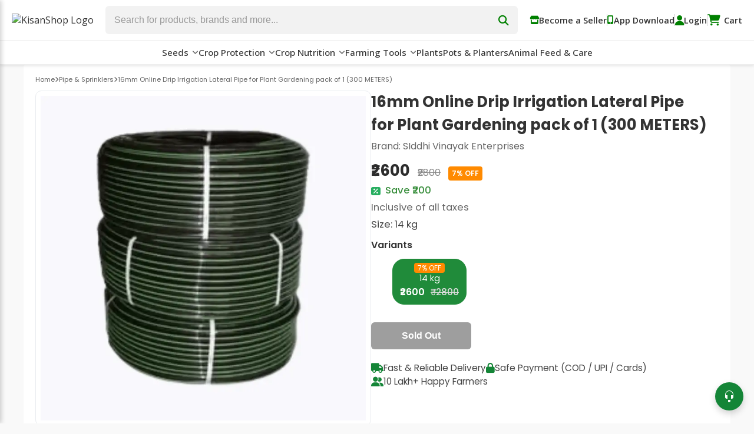

--- FILE ---
content_type: text/html; charset=UTF-8
request_url: https://www.kisanshop.in/product/16mm-online-drip-irrigation-lateral-pipe-300-meters
body_size: 51702
content:
<!DOCTYPE html>
<html lang="en">
<head>
    
<link rel="preconnect" href="https://www.googletagmanager.com" crossorigin>
<link rel="dns-prefetch" href="https://www.googletagmanager.com">
<link rel="preconnect" href="https://www.google-analytics.com" crossorigin>
<link rel="dns-prefetch" href="https://www.google-analytics.com">
    
    
  <meta charset="UTF-8">
  <title>Buy 16mm Online Drip Irrigation Lateral Pipe for Plant Gardening (300 METERS) - Leak-Proof and Durable - KisanShop</title>
  <meta name="viewport" content="width=device-width, initial-scale=1">

  <!-- Always provide a description (with safe fallback) -->
  <meta name="description" content="Efficiently water your garden plants with the 16mm Online Drip Irrigation Lateral Pipe. Features 300 meters length, high-quality UV-resistant LLDPE material, leak-proof design, and flexible tape for easy use. Ideal for small drip systems, fruit farming, and landscape plantation.">

  <!-- Robots – adjust per product publish state if needed -->
  <meta name="robots" content="index,follow">
  <!-- Helpful indexing hints for richer snippets & large previews -->
  <meta name="robots" content="max-snippet:-1, max-image-preview:large, max-video-preview:-1">

  <!-- Canonical -->
  <link rel="canonical"
        href="https://www.kisanshop.in/product/16mm-online-drip-irrigation-lateral-pipe-300-meters">

  <!-- Open Graph -->
    <meta property="og:type"        content="product">
  <meta property="og:site_name"   content="KisanShop">
  <meta property="og:title"       content="Buy 16mm Online Drip Irrigation Lateral Pipe for Plant Gardening (300 METERS) - Leak-Proof and Durable">
  <meta property="og:description" content="Efficiently water your garden plants with the 16mm Online Drip Irrigation Lateral Pipe. Features 300 meters length, high-quality UV-resistant LLDPE material, leak-proof design, and flexible tape for easy use. Ideal for small drip systems, fruit farming, and landscape plantation.">
  <meta property="og:url"         content="https://www.kisanshop.in/product/16mm-online-drip-irrigation-lateral-pipe-300-meters">
  <meta property="og:image"       content="https://www.kisanshop.in/uploads/16mm-online-drip-irrigation-lateral-pipe-300-meters.webp">
  <meta property="og:image:alt"   content="16mm Online Drip Irrigation Lateral Pipe for Plant Gardening pack of 1 (300 METERS)">
  <meta property="og:locale"      content="en_IN">
  <!-- OG product extensions -->
  <meta property="product:brand"            content="SIddhi Vinayak Enterprises">
  <meta property="product:availability"     content="out of stock">
  <meta property="product:price:amount"     content="2600.00">
  <meta property="product:price:currency"   content="INR">

  <!-- Twitter Cards -->
  <meta name="twitter:card"        content="summary_large_image">
  <meta name="twitter:title"       content="Buy 16mm Online Drip Irrigation Lateral Pipe for Plant Gardening (300 METERS) - Leak-Proof and Durable">
  <meta name="twitter:description" content="Efficiently water your garden plants with the 16mm Online Drip Irrigation Lateral Pipe. Features 300 meters length, high-quality UV-resistant LLDPE material, leak-proof design, and flexible tape for easy use. Ideal for small drip systems, fruit farming, and landscape plantation.">
  <meta name="twitter:image"       content="https://www.kisanshop.in/uploads/16mm-online-drip-irrigation-lateral-pipe-300-meters.webp">

<link rel="icon" href="/favicon.ico" sizes="any">
<link rel="icon" type="image/png" href="/favicon-48x48.png" sizes="48x48">
<link rel="apple-touch-icon" href="/apple-touch-icon.png" sizes="180x180">  

  <!-- Structured-data: Product (AggregateOffer + reviews) -->
  <script type="application/ld+json">
  {"@context":"https://schema.org","@type":"Product","name":"16mm Online Drip Irrigation Lateral Pipe for Plant Gardening pack of 1 (300 METERS)","image":["https://www.kisanshop.in/uploads/16mm-online-drip-irrigation-lateral-pipe-300-meters.webp"],"description":"Efficiently water your garden plants with the 16mm Online Drip Irrigation Lateral Pipe. Features 300 meters length, high-quality UV-resistant LLDPE material, leak-proof design, and flexible tape for easy use. Ideal for small drip systems, fruit farming, and landscape plantation.","sku":"KS250822214607750","url":"https://www.kisanshop.in/product/16mm-online-drip-irrigation-lateral-pipe-300-meters","brand":{"@type":"Brand","name":"SIddhi Vinayak Enterprises","url":"https://www.kisanshop.in/brand/siddhi-vinayak-enterprises"},"category":"Pipe & Sprinklers","offers":{"@type":"AggregateOffer","priceCurrency":"INR","lowPrice":"2600.00","highPrice":"2600.00","offerCount":1,"offers":[{"@type":"Offer","url":"https://www.kisanshop.in/product/16mm-online-drip-irrigation-lateral-pipe-300-meters","priceCurrency":"INR","price":"2600.00","availability":"https://schema.org/OutOfStock","sku":"VKS250822214609315","name":"14 kg"}]}}  </script>

  <!-- Structured-data: BreadcrumbList -->
  <script type="application/ld+json">
  {"@context":"https://schema.org","@type":"BreadcrumbList","itemListElement":[{"@type":"ListItem","position":1,"name":"Home","item":"https://www.kisanshop.in/"},{"@type":"ListItem","position":2,"name":"Pipe & Sprinklers","item":"https://www.kisanshop.in/browse/pipe-and-sprinklers"},{"@type":"ListItem","position":3,"name":"16mm Online Drip Irrigation Lateral Pipe for Plant Gardening pack of 1 (300 METERS)","item":"https://www.kisanshop.in/product/16mm-online-drip-irrigation-lateral-pipe-300-meters"}]}  </script>

  <!-- Structured-data: Organization -->
  <script type="application/ld+json">
  {"@context":"https://schema.org","@type":"Organization","name":"KisanShop","url":"https://www.kisanshop.in/","logo":"https://www.kisanshop.in/assets/images/kisanshop-logo.avif"}  </script>

  <!-- Structured-data: WebSite (Sitelinks SearchBox) -->
  <script type="application/ld+json">
  {"@context":"https://schema.org","@type":"WebSite","name":"KisanShop","url":"https://www.kisanshop.in/","potentialAction":{"@type":"SearchAction","target":"https://www.kisanshop.in/search?query={search_term_string}","query-input":"required name=search_term_string"}}  </script>

  <!-- Fonts & icons -->
  <link rel="preconnect" href="https://fonts.googleapis.com">
  <link rel="preconnect" href="https://fonts.gstatic.com" crossorigin>
  <link href="https://fonts.googleapis.com/css2?family=Poppins:wght@400;500;600;700&display=swap" rel="stylesheet">
  <link rel="stylesheet" href="https://cdnjs.cloudflare.com/ajax/libs/font-awesome/6.4.0/css/all.min.css">

  <!-- Site CSS -->
  <link rel="stylesheet" href="/assets/css/header.css">
  <link rel="stylesheet" href="/assets/css/search.css">
  <link rel="stylesheet" href="/assets/css/product.css">
  
<!-- Google Tag Manager -->
<script>(function(w,d,s,l,i){w[l]=w[l]||[];w[l].push({'gtm.start':
new Date().getTime(),event:'gtm.js'});var f=d.getElementsByTagName(s)[0],
j=d.createElement(s),dl=l!='dataLayer'?'&l='+l:'';j.async=true;j.src=
'https://www.googletagmanager.com/gtm.js?id='+i+dl;f.parentNode.insertBefore(j,f);
})(window,document,'script','dataLayer','GTM-NP5WPGG');</script>
<!-- End Google Tag Manager -->

<!-- ================= GA4: product meta & helper (non-destructive) ================= -->
<script>
// Minimal product meta exposed for analytics (no PII)
window.KS_PRODUCT = {
  id: "5157",
  sku: "KS250822214607750",
  title: "16mm Online Drip Irrigation Lateral Pipe for Plant Gardening pack of 1 (300 METERS)",
  brand: "SIddhi Vinayak Enterprises",
  category: "Pipe & Sprinklers"};

// Lightweight GA4/GTM helper to push ecommerce events
window.__ksCartEvent = function (eventName, variant, qty) {
  try {
    var dl = window.dataLayer = window.dataLayer || [];
    var prod = window.KS_PRODUCT || {};
    var v = variant || {};
    var quantity = (typeof qty === 'number' && qty > 0) ? qty : 1;

    // Compose item_id as product sku (or id) + optional "-variantId" for uniqueness
    var baseId = String(prod.sku || prod.id || 'NA');
    var itemId = baseId + (v.id ? ('-' + String(v.id)) : '');

    dl.push({
      event: eventName,
      ecommerce: {
        currency: 'INR',
        items: [{
          item_id: itemId,
          item_name: prod.title || document.title,
          item_brand: prod.brand || undefined,
          item_category: prod.category || undefined,
          item_variant: (v.name != null ? String(v.name) : undefined),
          price: (v.price != null ? Number(v.price) : 0),
          quantity: quantity
        }]
      }
    });
  } catch (e) {
    // Never break the page if analytics fails
  }
};
</script>
<!-- ================= /GA4 helper ================= -->

<script>
  window.dataLayer = window.dataLayer || [];
  dataLayer.push({
    event: 'view_item',

    // GA4 Enhanced Ecommerce
    ecommerce: {
      currency: 'INR',
      items: [{
        /* item_id ko aapke JS helper ke format se match kara diya:
           base SKU/ID + "-{variantId}"  */
        item_id: "KS250822214607750-9253",
        item_name: "16mm Online Drip Irrigation Lateral Pipe for Plant Gardening pack of 1 (300 METERS)",
        item_brand: "SIddhi Vinayak Enterprises",
        item_category: "Pipe & Sprinklers",
        item_variant: "14 kg",
        price: 2600,
        quantity: 1
      }]
    },

    // Meta Pixel ke liye wahi object (no change)
    fb: {
      content_type: 'product',
      content_ids: ["9253"],
      value: 2600,
      currency: 'INR'
    }
  });
</script>

</head>
<body>

<!-- Google Tag Manager (noscript) -->
<noscript><iframe src="https://www.googletagmanager.com/ns.html?id=GTM-NP5WPGG"
height="0" width="0" style="display:none;visibility:hidden"></iframe></noscript>
<!-- End Google Tag Manager (noscript) -->

<!-- Site header -->

<header class="ks-header">
  <!-- TOP SECTION -->
  <div class="ks-header-top">
    <!-- Hamburger (mobile) -->
    

  <!-- ← Back icon on every inner page -->
<div class="ks-back-btn ks-only-mobile" onclick="goMenuBack()">
  <i class="fa-solid fa-angle-left"></i>
</div>



    <!-- Logo -->
    <div class="ks-logo-area">
      <a href="https://www.kisanshop.in/">
        <img src="../assets/images/kisanshop-logo.avif" alt="KisanShop Logo" />
      </a>
    </div>

    <!-- Search Bar -->
   <div class="ks-search-area">
  <form id="ksSearchForm" action="/search" method="GET" autocomplete="off" style="margin:0;">
    <div class="ks-search-container" style="max-width:1500px;margin:0 auto;position:relative;">
      <input type="text" id="ksSearchInput" name="query"
             class="ks-search-input" placeholder="Search for products, brands and more..."/>
      <button class="ks-search-btn" type="submit"><i class="fas fa-search"></i></button>
      <!-- dropdown -->
      <div id="ksSuggestBox" class="ks-suggest-box"></div>
    </div>
  </form>
</div>

    <!-- Right links -->
    <div class="ks-right-links">
      <a href="/page/seller-register" class="ks-seller-btn"><i class="fas fa-store"></i>Become a Seller</a><div class="ks-divider"></div>
      <a href="https://play.google.com/store/apps/details?id=in.kisanshop.shop&hl=en_IN" target="_blank" class="ks-app-link"><i class="fas fa-mobile-alt"></i>App Download</a><div class="ks-divider"></div>
      <!-- ==== NEW DESKTOP ACCOUNT AREA ==== -->
  <!-- Guest view -->
  <div class="ks-account-area"
       onclick="window.location.href='/user/login.php?redirect=%2Fproduct%2F16mm-online-drip-irrigation-lateral-pipe-300-meters';">
    <i class="fa-solid fa-user"></i><span>Login</span>
  </div>
  <div class="ks-divider"></div>


      <a href="#" class="cart-link" onclick="toggleCartDrawer();return false;">
        <div class="cart-top" style="position:relative;">
          <div style="position:relative;display:inline-block;"><i class="fas fa-shopping-cart"></i><span id="cartBadge" class="cart-badge"></span></div>
          <span style="margin-left:6px;">Cart</span>
        </div>
      </a>
    </div>

    <!-- Mobile icons -->
    <div class="ks-mobile-icons">
      <i class="fa-solid fa-mobile-screen-button" title="App Download"></i><div class="vertical-line"></div>
      <!-- NEW MOBILE ICON -->
  <!-- Guest: tap → login page -->
  <i class="fa-solid fa-user" title="Login"
     onclick="window.location.href='/user/login.php?redirect=%2Fproduct%2F16mm-online-drip-irrigation-lateral-pipe-300-meters';"></i>
      <div class="vertical-line"></div>
      <div style="position:relative;display:inline-block;cursor:pointer;" onclick="toggleCartDrawer();return false;"><i class="fas fa-shopping-cart" title="Cart"></i><span id="cartBadgeMobile" class="cart-badge"></span></div>
    </div>
  </div>

  <!-- NAV BAR -->
  <nav class="ks-nav-bar">
    <ul class="ks-nav-items">
      <li class="has-dropdown seeds-menu">
  <a href="/browse/seeds">Seeds</a>

  <div class="ks-mega-menu">
    <div class="mega-columns">

      <!-- ▸ COLUMN 1 – Vegetable Seeds (now true 2-column flex) -->
      <div class="mega-column">
        <h4><a href="/browse/vegetable-seeds">VEGETABLE SEEDS</a></h4>

        <!-- WRAPPER provides side-by-side layout -->
        <div class="veg-cols"><!-- flex wrapper -->
          <ul>
            <li><a href="/browse/okra-seeds">Bhindi (Okra) Seeds</a></li>
            <li><a href="/browse/chilli-seeds">Chilli Seeds</a></li>
            <li><a href="/browse/tomato-seeds">Tomato Seeds</a></li>
            <li><a href="/browse/cauliflower-seeds">Cauliflower Seeds</a></li>
            <li><a href="/browse/bitter-gourd-seeds">Bitter Gourd Seeds</a></li>
          </ul>

          <ul>
            <li><a href="/browse/bottle-gourd-seeds">Bottle Gourd Seeds</a></li>
            <li><a href="/browse/broccoli-seeds">Broccoli Seeds</a></li>
            <li><a href="/browse/brinjal-seeds">Brinjal Seeds</a></li>
            <li><a href="/browse/carrot-seeds">Carrot Seeds</a></li>
            <li><a href="/browse/seeds">View All</a></li>
          </ul>
        </div><!-- /.veg-cols -->
      </div>
      
       <!-- ▸ COLUMN 2 – Field Crops -->
      <div class="mega-column">
        <h4><a href="/browse/fruit-seeds">FRUIT SEEDS</a></h4>
        <ul>
          <li><a href="/browse/muskmelon-seeds">Muskmelon Seeds</a></li>
          <li><a href="/browse/watermelon-seeds">Watermelon Seeds</a></li>
          <li><a href="/browse/papaya-seeds">Papaya Seeds</a></li>
          <li><a href="/browse/strawberry">Strawberry</a></li>
        </ul>
      </div>

    
      <!-- ▸ COLUMN 3 – Top Brands -->
      <div class="mega-column">
        <h4><a href="#">TOP BRANDS</a></h4>
        <ul>
          <li><a href="/brand/seminis">Seminis Seeds</a></li>
          <li><a href="/brand/vnr-seeds">VNR Seeds</a></li>
          <li><a href="/brand/sakata-seeds">Sakata</a></li>
          <li><a href="/brand/clause-seeds">Clause Seeds</a></li>
          <li><a href="/brand/advanta-golden-seeds">Advanta Seeds</a></li>
        </ul>
      </div>

      <!-- ▸ COLUMN 4 – Flower Seeds -->
      <div class="mega-column">
        <h4><a href="/browse/flower-seeds">FLOWER SEEDS</a></h4>
        <ul>
          <li><a href="/browse/marigold-seeds">Marigold Seeds</a></li>
          <li><a href="/browse/zinnia-flower-seeds">Zinnia Seeds</a></li>
        </ul>
      </div>

    </div><!-- /.mega-columns -->
  </div><!-- /.ks-mega-menu -->
</li>


      <li class="has-dropdown crop-menu">
  <a href="/browse/crop-protection">Crop&nbsp;Protection</a>

  <div class="ks-mega-menu">
    <div class="mega-columns">

      <!---- Column 1 ---->
      <div class="mega-column">
        <h4><a href="/browse/crop-protection">CHEMICAL Pesticides</a></h4>
        <ul>
          <li><a href="/browse/insecticides">Insecticides</a></li>
          <li><a href="/browse/fungicides">Fungicides</a></li>
          <li><a href="/browse/herbicides">Herbicides</a></li>
        </ul>
      </div>

      <!---- Column 2 ---->
      <div class="mega-column">
        <h4><a href="#">BIO Pesticides</a></h4>
        <ul>
          <li><a href="/browse/bio-insecticide">Bio Insecticide</a></li>
          <li><a href="/browse/bio-fungicide">Bio Fungicide</a></li>
        </ul>
      </div>

      <!---- Column 3 ---->
      <div class="mega-column">
        <h4>TOP&nbsp;Brands</h4>
        <ul>
          <li><a href="/brand/upl-pesticides">UPL</a></li>
          <li><a href="/brand/bayer">Bayer</a></li>
          <li><a href="/brand/adama-pesticide">Adama</a></li>
          <li><a href="/brand/basf">BASF</a></li>
          <li><a href="/brand/dhanuka">Dhanuka</a></li>
        </ul>
      </div>


    </div><!-- /.mega-columns -->
  </div><!-- /.ks-mega-menu -->
</li>

     <li class="has-dropdown nutrition-menu">
  <a href="/browse/crop-nutrition">Crop Nutrition</a>

  <div class="ks-mega-menu">
    <div class="mega-columns">

      <div class="mega-column">
        <h4>CROP NUTRITION</h4>
        <ul>
          <li><a href="/browse/fertilizers">Fertilizers</a></li>
          <li><a href="/browse/bio-fertilizers">Bio Fertilizers</a></li>
          <li><a href="/browse/biostimulants">Biostimulants</a></li>
          <li><a href="/browse/plant-growth-promoter">Plant Growth Promoter</a></li>
        </ul>
      </div>

    </div><!-- /.mega-columns -->
  </div><!-- /.ks-mega-menu -->
</li>

<li class="has-dropdown tools-menu">
  <a href="/browse/tools-and-equipment">Farming&nbsp;Tools</a>

  <div class="ks-mega-menu">
    <div class="mega-columns">

 
      <div class="mega-column">
        <h4>FARMING TOOLS</h4>
        <ul>
          <li><a href="/browse/garden-and-hand-tools">Garden &amp; Hand Tools</a></li>
          <li><a href="/browse/sprayers-and-pumps">Sprayers and Pumps</a></li>
          <li><a href="/browse/wolf-garten-tools">Wolf Garten Tools</a></li>
          <li><a href="/browse/lawn-mower">Lawn Mower</a></li>
          <li><a href="/browse/power-weeder">Power Weeder</a></li>
        </ul>
      </div>

  
      <div class="mega-column no-heading">
        <ul>
          <li><a href="/browse/earth-auger">Earth Auger</a></li>
          <li><a href="/browse/harvesters">Harvesters</a></li>
          <li><a href="/browse/safety-hand-gloves">Safety Hand Gloves</a></li>
          <li><a href="/browse/weeders">Weeders</a></li>
        </ul>
      </div>

    </div><!-- /.mega-columns -->
  </div><!-- /.ks-mega-menu -->
</li>
 
      <li><a href="/browse/plants">Plants</a></li>
      <li><a href="/browse/pots-planters">Pots &amp; Planters</a></li>
      <li><a href="/browse/animal-feed-and-care">Animal Feed &amp; Care</a></li>
    </ul>
  </nav>
  
      </ul>
  </nav>

 <!-- ====== Mobile nav overlay & drawer ====== -->
<div class="ks-overlay" id="ksNavOverlay" onclick="toggleMobileNav()"></div>

<div class="ks-nav-drawer" id="ksNavMobileDrawer">
  <div class="ks-drawer-content">

    <!-- ===== Main Menu Level ===================================== -->
    <div class="ks-menu-level" id="menuLevelMain">
      <div class="ks-nav-drawer-header">
        <h3>Menu</h3>
        <button class="ks-drawer-close" onclick="toggleMobileNav()">
          <i class="fas fa-times"></i>
        </button>
      </div>

      <ul>
        <li>
          <a href="#" onclick="openSubmenu('menuLevelSeeds');return false;">
            Seeds <i class="fas fa-chevron-right ks-arrow-btn"></i>
          </a>
        </li>

        <li>
          <a href="#" onclick="openSubmenu('menuLevelCropProt');return false;">
            Crop Protection <i class="fas fa-chevron-right ks-arrow-btn"></i>
          </a>
        </li>

        <!-- ✅ NEW: Crop Nutrition submenu trigger -->
        <li>
          <a href="#" onclick="openSubmenu('menuLevelCropNut');return false;">
            Crop Nutrition <i class="fas fa-chevron-right ks-arrow-btn"></i>
          </a>
        </li>

        <!-- ✅ NEW: Tools & Equipment submenu trigger -->
        <li>
          <a href="#" onclick="openSubmenu('menuLevelTools');return false;">
            Tools &amp; Equipment <i class="fas fa-chevron-right ks-arrow-btn"></i>
          </a>
        </li>

        <!-- Existing direct-links (no sub) -->
        <li class="no-sub"><a href="/browse/plants">Plants</a></li>
        <li class="no-sub"><a href="/browse/pots-planters">Pots &amp; Planters</a></li>
        <li class="no-sub"><a href="/browse/animal-feed-and-care">Animal Feed &amp; Care</a></li>
      </ul>
    </div>

    <!-- ===== Seeds Submenu ======================================= -->
    <div class="ks-menu-level hidden-right" id="menuLevelSeeds">
      <div class="ks-nav-drawer-header ks-sub-header">
        <button class="ks-back-btn" onclick="goBack('menuLevelSeeds')">
          <i class="fas fa-chevron-left"></i> Back
        </button>
        <h3>Seeds</h3>
      </div>
      <ul>
        <li><a href="/browse/okra-seeds">Bhindi Seeds</a></li>
        <li><a href="/browse/chilli-seeds">Chilli Seeds</a></li>
        <li><a href="/browse/cauliflower-seeds">Cauliflower Seeds</a></li>
        <li><a href="/browse/brinjal-seeds">Brinjal Seeds</a></li>
        <li><a href="/browse/tomato-seeds">Tomato Seeds</a></li>
        <li><a href="/browse/bitter-gourd-seeds">Bitter Gourd Seeds</a></li>
        <li><a href="/browse/bottle-gourd-seeds">Bottle Gourd Seeds</a></li>
        <li><a href="/browse/broccoli-seeds">Broccoli Seeds</a></li>
        <li><a href="/browse/kitchen-garden-seeds">Kitchen Garden Seeds</a></li>
        <li><a href="/browse/radish-seeds">Radish Seeds</a></li>
        <li><a href="/browse/fruit-seeds">Fruit Seeds</a></li>
        <li><a href="/browse/field-crops">Field Crops</a></li>
        <li><a href="/browse/flower-seeds">Flower Seeds</a></li>
      </ul>
    </div>

    <!-- ===== Crop Protection Submenu ============================ -->
    <div class="ks-menu-level hidden-right" id="menuLevelCropProt">
      <div class="ks-nav-drawer-header ks-sub-header">
        <button class="ks-back-btn" onclick="goBack('menuLevelCropProt')">
          <i class="fas fa-chevron-left"></i> Back
        </button>
        <h3><a href="/browse/crop-protection"      class="drawer-title">Crop Protection</a></h3>
      </div>
      <ul>
        <li><a href="/browse/insecticides">Insecticides</a></li>
        <li><a href="/browse/fungicides">Fungicides</a></li>
        <li><a href="/browse/herbicides">Herbicides</a></li>
        <li><a href="/browse/bio-insecticide">Bio Insecticide</a></li>
        <li><a href="/browse/bio-fungicide">Bio Fungicide</a></li>
      </ul>
    </div>

    <!-- ===== ✅ NEW: Crop Nutrition Submenu ====================== -->
    <div class="ks-menu-level hidden-right" id="menuLevelCropNut">
      <div class="ks-nav-drawer-header ks-sub-header">
        <button class="ks-back-btn" onclick="goBack('menuLevelCropNut')">
          <i class="fas fa-chevron-left"></i> Back
        </button>
        <h3><a href="/browse/crop-nutrition"       class="drawer-title">Crop Nutrition</a></h3>
      </div>
      <ul>
        <li><a href="/browse/fertilizers">Fertilizers</a></li>
        <li><a href="/browse/bio-fertilizers">Bio Fertilizers</a></li>
        <li><a href="/browse/biostimulants">Biostimulants</a></li>
        <li><a href="/browse/plant-growth-promoter">Plant Growth Promoter</a></li>
      </ul>
    </div>

    <!-- ===== ✅ NEW: Tools & Equipment Submenu =================== -->
    <div class="ks-menu-level hidden-right" id="menuLevelTools">
      <div class="ks-nav-drawer-header ks-sub-header">
        <button class="ks-back-btn" onclick="goBack('menuLevelTools')">
          <i class="fas fa-chevron-left"></i> Back
        </button>
        <h3><a href="/browse/tools-and-equipment"  class="drawer-title">Tools &amp; Equipment</a></h3>
      </div>
      <ul>
        <li><a href="/browse/garden-and-hand-tools">Garden &amp; Hand Tools</a></li>
        <li><a href="/browse/sprayers-and-pumps">Sprayers &amp; Pumps</a></li>
        <li><a href="/browse/wolf-garten-tools">Wolf Garten Tools</a></li>
        <li><a href="/browse/lawn-mower">Lawn Mower</a></li>
        <li><a href="/browse/power-weeder">Power Weeder</a></li>
        <li><a href="/browse/earth-auger">Earth Auger</a></li>
        <li><a href="/browse/harvesters">Harvesters</a></li>
        <li><a href="/browse/safety-hand-gloves">Safety Hand Gloves</a></li>
        <li><a href="/browse/weeders">Weeders</a></li>
      </ul>
    </div>

  </div>
</div>
<!-- =========== MOBILE NAV DRAWER END =========== -->

  
</header>

<!-- ==== Mobile User Drawer (slides from right) ==== -->
<div id="ksUserOverlay" class="ks-user-overlay" onclick="toggleUserDrawer()"></div>

<div id="ksUserDrawer"  class="ks-user-drawer">
  <!-- top bar -->
  <div class="ks-user-drawer-header">
    <img src="/assets/images/kisanshop-logo.avif" class="ks-drawer-logo" alt="KisanShop">
    <button class="ks-drawer-close" onclick="toggleUserDrawer()">
      <i class="fas fa-times"></i>
    </button>
  </div>

<!-- logged-in info -->

<ul class="ks-user-links">
      <li><a href="/user/login.php?redirect=%2Fproduct%2F16mm-online-drip-irrigation-lateral-pipe-300-meters"><i class="fa fa-sign-in-alt"></i> Login / Sign Up</a></li>
  </ul>
</div>


<!-- ======================  CART DRAWER  ====================== -->
<div id="cartDrawer" class="cart-drawer">
  <div class="cart-header">
    <h3>Cart (<span id="cartItemCount">0</span> Items)</h3>
    <button class="close-cart" onclick="toggleCartDrawer()"><i class="fas fa-times"></i></button>
  </div>
  <div id="cartItemsContainer" style="flex:1;overflow-y:auto;padding:1rem;"></div>
  <div class="cart-footer">
    <div class="cart-subtotal"><span>SubTotal:</span><span>₹<span id="cartSubtotal">0.00</span></span></div>
    <div class="cart-terms">
      <label><input type="checkbox" id="termsCheckbox" checked/> I accept the <a href="#">terms and conditions</a></label>
      <p class="cart-disclaimer">By clicking on Place Order, I agree to KisanShop's <a href="#">return &amp; refund policies</a> and <a href="#">privacy policy</a>.</p>
    </div>
    <button class="cart-checkout-btn" id="checkoutBtn" disabled>Place Order</button>
    <p class="shipping-note">Shipping, taxes &amp; discounts calculated at checkout.</p>
  </div>
</div>
<div id="cartOverlay" class="cart-overlay"></div>

<!-- ======================  SCRIPT  ====================== -->
<script>
/* ───────────────────────────────────────────────────────────
   1.  Utility: header height + shadow (UNCHANGED)
─────────────────────────────────────────────────────────── */
window.addEventListener('DOMContentLoaded', () => {
  const hdr = document.querySelector('.ks-header');
  if (!hdr) return;

  const ua    = navigator.userAgent || '';
  const isApp = /KisanShopApp\/1\.0|\bWV\b/i.test(ua);  // detect in-app WebView
  if (isApp) document.body.classList.add('ks-inapp');   // ← NEW: mark in-app mode

  let pad = 0;
  if (!isApp) {
    const cs = getComputedStyle(hdr);
    if (cs.position === 'fixed') pad = hdr.offsetHeight; // sticky doesn't need padding
  }
  document.documentElement.style.setProperty('--ksHeaderH', pad + 'px');
});

/* header shadow on scroll (unchanged) */
window.addEventListener('scroll', () => {
  const hdr = document.querySelector('.ks-header');
  if (hdr) {
    window.scrollY > 10 ? hdr.classList.add('scrolled') : hdr.classList.remove('scrolled');
  }
});

/* ───────────────────────────────────────────────────────────
   2.  Drawer open / close  (UNCHANGED)
─────────────────────────────────────────────────────────── */
function toggleCartDrawer () {
  document.getElementById('cartDrawer').classList.toggle('show');
  document.getElementById('cartOverlay').classList.toggle('show');
}


/* ───────────────────────────────────────────────────────────
   3.  Unified cart helpers  (NEW / REWORKED)
   – Everything reads & writes the same localStorage.cartData
   – All pages call refreshCartBadges() instead of keeping
     a separate cartItemCount value.
─────────────────────────────────────────────────────────── */

/* ---------- helpers ---------- */
const LS_KEY = 'cartData';

const loadCart = () => {
  try { return JSON.parse(localStorage.getItem(LS_KEY)) || []; }
  catch (e) { return []; }
};
const saveCart = (arr) => localStorage.setItem(LS_KEY, JSON.stringify(arr));
const cartQty  = (arr) => arr.reduce((sum, i) => sum + (i.qty || 0), 0);

/* ---------- badge refresher ---------- */
function refreshCartBadges () {
  const list   = loadCart();
  const total  = cartQty(list);

  const bDesk  = document.getElementById('cartBadge');
  const bMob   = document.getElementById('cartBadgeMobile');
  const dCount = document.getElementById('cartItemCount');

  if (bDesk) { bDesk.textContent = total; bDesk.style.display = total ? 'inline-block' : 'none'; }
  if (bMob)  { bMob.textContent  = total; bMob.style.display  = total ? 'inline-block' : 'none'; }
  if (dCount) dCount.textContent = total;
}

/* run once on load + every time another tab changes the cart */
window.addEventListener('DOMContentLoaded', refreshCartBadges);
window.addEventListener('storage',       refreshCartBadges);


/* ───────────────────────────────────────────────────────────
   4.  Terms / checkout button  (UNCHANGED)
─────────────────────────────────────────────────────────── */
const termsCheckbox = document.getElementById('termsCheckbox');
const checkoutBtn   = document.getElementById('checkoutBtn');
if (termsCheckbox && checkoutBtn) {
  checkoutBtn.disabled = !termsCheckbox.checked;
  termsCheckbox.addEventListener('change', () => {
    checkoutBtn.disabled = !termsCheckbox.checked;
  });
}


/* ───────────────────────────────────────────────────────────
   5.  Mobile-nav helpers  (UNCHANGED)
─────────────────────────────────────────────────────────── */
function toggleMobileNav () {
  document.getElementById('ksNavOverlay').classList.toggle('show');
  document.getElementById('ksNavMobileDrawer').classList.toggle('show');
}
function openSubmenu (id) {
  document.getElementById('menuLevelMain').classList.add('hidden-left');
  document.getElementById(id).classList.remove('hidden-right');
}
function goBack (id) {
  document.getElementById(id).classList.add('hidden-right');
  document.getElementById('menuLevelMain').classList.remove('hidden-left');
}


/* ───────────────────────────────────────────────────────────
   6.  Drawer-render logic
─────────────────────────────────────────────────────────── */
window.addEventListener('DOMContentLoaded', () => {
  renderCartDrawer();              // build drawer from storage
  refreshCartBadges();             // make sure badges match

  /* mobile-login pop-over (unchanged) */
  if (window.innerWidth <= 768) {
    const pop = document.getElementById('loginPopover');
    const mob = document.querySelector('.ks-mobile-icons');
    if (pop && mob) mob.appendChild(pop);
  }
});

window.addEventListener('unload', () => {
  /* save current drawer HTML so it persists visual state */
  localStorage.setItem('cartItemsContainer',
    document.getElementById('cartItemsContainer').innerHTML);
});

/* =========================================================
   Drawer builder – now shows a friendly empty-state
   ========================================================= */
function renderCartDrawer () {
  const wrap = document.getElementById('cartItemsContainer');
  if (!wrap) return;

  wrap.innerHTML = '';
  const list = loadCart();           // helper पहले ही बना है

  /* ---------- EMPTY  ---------- */
  if (list.length === 0) {
  wrap.innerHTML = `
      <div class="empty-cart-state">
        <i class="fas fa-shopping-cart empty-cart-icon"></i>

        <h4>Your cart is empty!</h4>
        <p>Add items to it now.</p>

        <button class="shop-now-btn" onclick="window.location.href='/'">
          Shop now
        </button>
      </div>
  `;  

    /* footer, subtotal वग़ैरह छिपा दो */
    document.querySelector('#cartDrawer .cart-footer').style.display = 'none';
    document.getElementById('cartItemCount').textContent = 0;
    updateCartSubtotal();            // ₹0.00 दिखेगा
    return;
  }

  /* ---------- LIST  ---------- */
  document.querySelector('#cartDrawer .cart-footer').style.display = ''; // वापस दिखाओ

  list.forEach(item => {
    const lineTotal = (item.price * item.qty).toFixed(2);

    const div = document.createElement('div');
  div.className = 'cart-item';
  div.innerHTML = `
      <img src="${item.productImg}" alt="Product"
           style="width:60px;height:60px;object-fit:cover;border-radius:6px;">
      <span class="cart-mobile-qty-badge">${item.qty}</span>

      <div class="cart-item-info">
        <div class="cart-item-title">
          ${item.productTitle}
          <span style="float:right;font-weight:600;">₹${lineTotal}</span>
        </div>

        <div class="cart-item-variant" style="color:#777;font-size:0.9rem;">
          Size: ${item.variantName}
        </div>

        <div class="cart-item-price">
          ₹${item.price.toFixed(2)}
          ${item.mrp > item.price ? `<s>₹${item.mrp.toFixed(2)}</s>` : ''}
        </div>

        <div class="cart-item-qty">
          <button onclick="cartItemQtyChange('${item.variantId}',-1)">-</button>
          <span>${item.qty}</span>
          <button onclick="cartItemQtyChange('${item.variantId}',1)">+</button>
          <button style="margin-left:8px;"
                  onclick="removeVariantFromCart('${item.variantId}')">
            <i class="fa-solid fa-trash"></i>
          </button>
        </div>
      </div>
  `;                                           // ← note back-ticks!
  wrap.appendChild(div);
});

  updateCartSubtotal();
}

/* ---------- subtotal ---------- */
function updateCartSubtotal () {
  const sum   = loadCart().reduce((acc, i) => acc + i.price * i.qty, 0);
  const elSub = document.getElementById('cartSubtotal');
  if (elSub) elSub.textContent = sum.toFixed(2);
}


/* ───────────────────────────────────────────────────────────
   7.  Qty + remove handlers
─────────────────────────────────────────────────────────── */
function cartItemQtyChange (variantId, delta) {
  const list  = loadCart();
  const item  = list.find(i => i.variantId === variantId);
  if (!item) return;

  item.qty += delta;
  if (item.qty <= 0) {
    const idx = list.findIndex(i => i.variantId === variantId);
    list.splice(idx, 1);
  }

  saveCart(list);
  renderCartDrawer();
  refreshCartBadges();
}

function removeVariantFromCart (variantId) {
  const list = loadCart().filter(i => i.variantId !== variantId);
  saveCart(list);
  renderCartDrawer();
  refreshCartBadges();
}


/* ───────────────────────────────────────────────────────────
   8.  addToCart() kept for compatibility
   (e.g. header quick-add buttons on other pages)
─────────────────────────────────────────────────────────── */
function addToCart () {
  /* nobody uses cartItemCount anymore – simply refresh the UI */
  refreshCartBadges();
}


/* ───────────────────────────────────────────────────────────
   9.  Misc helpers (UNCHANGED)
─────────────────────────────────────────────────────────── */
document.getElementById('checkoutBtn')
        .addEventListener('click', () => window.location.href = '/checkout.php');

function toggleUserDrawer () {
  document.getElementById('ksUserDrawer').classList.toggle('show');
  document.getElementById('ksUserOverlay').classList.toggle('show');
}


(function () {
  const box  = document.getElementById('ksSearchInput'),
        drop = document.getElementById('ksSuggestBox'),
        form = document.getElementById('ksSearchForm');
  let timer  = null, kIndex = -1;          // keyboard index

  /* highlight helper */
  const hi = (t, q) => t.replace(new RegExp('(' + q + ')', 'ig'), '<b>$1</b>');

  /* -------- render() : builds the dropdown -------- */
  function render(q, arr) {
  kIndex = -1;
  drop.innerHTML = '';

  /* Show “no results” sentinel */
  if (arr.length === 1 && arr[0].type === 'no_results') {
    drop.innerHTML =
      `<div style="padding:14px;text-align:center;color:#666;">
         ${arr[0].message}
       </div>`;
    drop.style.display = 'block';
    return;
  }

  if (!arr.length) {           // nothing to show
    drop.style.display = 'none';
    return;
  }

  /* Helper ⇒ format price (remove .00 if not needed) */
  const fmt = v => (v % 1 ? v.toFixed(2) : Math.round(v));

  /* Build product list (max 6) */
  const ul = document.createElement('ul');
  arr.slice(0, 6).forEach(p => {
    const hasMrp = p.mrp && p.mrp > p.price;      // MRP exists & higher

    const li = document.createElement('li');
    li.dataset.goto = '/product/' + p.url_handle;
    li.innerHTML = `
      ${ p.image_path               /* product image or search icon  */
          ? `<img class="ks-suggest-thumb" src="https://kisanshop.in/uploads/${p.image_path}">`
          : '<i class="fas fa-search" style="margin-right:10px;color:#777;"></i>' }

      <div class="ks-suggest-title">${hi(p.product_title, q)}</div>

      <div class="ks-suggest-price">
        ₹${fmt(p.price)}
        ${ hasMrp ? `<s>₹${fmt(p.mrp)}</s>` : '' }  <!-- show strike only if MRP -->
      </div>

      ${ hasMrp                               /* % OFF badge only if MRP valid */
          ? `<span class="ks-suggest-badge">
               ${Math.round(((p.mrp - p.price) * 100) / p.mrp)}% OFF
             </span>`
          : '' }
    `;

    /* click → go to product & hide dropdown */
    li.onclick = () => { drop.style.display = 'none'; location.href = li.dataset.goto; };
    ul.appendChild(li);
  });
  drop.appendChild(ul);


  /* “view all” CTA */
  const all = document.createElement('a');
  all.href  = '/search?query=' + encodeURIComponent(q);
  all.className = 'ks-view-all';
  all.textContent = `Show all results for '${q}'`;
  all.addEventListener('click', () => (drop.style.display = 'none'));
  drop.appendChild(all);

  drop.style.display = 'block';
}

  /* -------- debounce fetch -------- */
  box.addEventListener('input', e => {
    const q = e.target.value.trim();
    if (timer) clearTimeout(timer);
    if (q.length < 2) {
      drop.style.display = 'none';
      return;
    }
    timer = setTimeout(() => {
      fetch('/search_suggest.php?q=' + encodeURIComponent(q))   // 🆕 .php path
        .then(r => (r.ok ? r.json() : []))
        .then(d => render(q, Array.isArray(d) ? d : []))
        .catch(_ => (drop.style.display = 'none'));
    }, 250);
  });

  /* keyboard navigation */
  document.addEventListener('keydown', e => {
    if (drop.style.display !== 'block') return;
    const items = [...drop.querySelectorAll('li')];
    if (!items.length) return;
    if (e.key === 'ArrowDown') {
      e.preventDefault();
      kIndex = (kIndex + 1) % items.length;
    } else if (e.key === 'ArrowUp') {
      e.preventDefault();
      kIndex = (kIndex - 1 + items.length) % items.length;
    } else if (e.key === 'Enter' && kIndex > -1) {
      items[kIndex].click();
    } else if (e.key === 'Escape') {
      drop.style.display = 'none';
      return;
    }
    items.forEach((li, i) => li.classList.toggle('active', i === kIndex));
  });

  /* click-outside hides dropdown */
  document.addEventListener('click', e => {
    if (!drop.contains(e.target) && e.target !== box) drop.style.display = 'none';
  });

  /* form submit hides dropdown */
  form.addEventListener('submit', () => {
    drop.style.display = 'none';
  });
})();


/* Close nav-drawer instantly (visual only) */

if ('scrollRestoration' in history) {
  history.scrollRestoration = 'manual';
}

/* ———————————————————————————————————————————
   Overlay helper – close every temporary layer
——————————————————————————————————————————— */
function _closeOverlays () {
  // side navigation
  document.getElementById('ksNavMobileDrawer')?.classList.remove('show');
  document.getElementById('ksNavOverlay')?.classList.remove('show');

  // user / account drawer
  document.getElementById('ksUserDrawer')?.classList.remove('show');
  document.getElementById('ksUserOverlay')?.classList.remove('show');

  // live-search drop-down
  document.getElementById('ksSuggestBox')
          ?.style.setProperty('display', 'none', 'important');
}

// Updated goBackSmart function to handle drawer + navigation properly



/* ---------- tiny helpers ---------- */
const setSS  = (k,v)=>sessionStorage.setItem(k,v);
const getSS  =  k  =>sessionStorage.getItem(k);
const delSS  =  k  =>sessionStorage.removeItem(k);
const here   = location.pathname;

/* remember the last search-result page       */
if (here.startsWith('/search'))   setSS('ksLastSearch', location.href);
/* remember the page where the user ENTERED   */
/* the account area (first /user/ page)       */
if (here.startsWith('/user/') && !getSS('ksAccEntry'))
                                    setSS('ksAccEntry', document.referrer||'/');

/* ===============================================================
   1.   MENU back-arrow  (header)
   ============================================================== */
function goMenuBack(){

  /* a) from product → go back to search result that opened it   */
  if (here.startsWith('/product/') && getSS('ksLastSearch')){
    location.href = getSS('ksLastSearch');
    return;
  }

  /* b) from /search → always home                              */
  if (here.startsWith('/search')){
    location.href = '/';
    return;
  }

  /* c) any static info page (/page/…) → simple one-step back    */
  if (here.startsWith('/page/')){
    history.length>1 ? history.back() : location.href='/';
    return;
  }

  /* d) category / sub-category chosen from menu → go home       */
if (here.startsWith('/browse/')){     
  location.href = '/';
  return;
}

  /* e) direct visit (no history) → home                         */
  if (history.length<=1){
    location.href = '/';
    return;
  }

  /* f) default fallback                                         */
  history.back();
}

/* ===============================================================
   2.   MY-ACCOUNT back-arrow  (only inside /user/…)
   ============================================================== */
function goAccountBack(){

  const entry = getSS('ksAccEntry') || '/';

  /* i) order-details → order-list                               */
  if (here.match(/^\/user\/order\/\d+/)){          // eg. /user/order/123
    history.back();                                // one step is enough
    return;
  }

  /* ii) order-list OR any other inner page  → entry page        */
  if (here.startsWith('/user/')){
    location.href = entry;
    delSS('ksAccEntry');                           // reset memory
    return;
  }

  /* iii) if somehow called outside /user/ just behave normally  */
  history.length>1 ? history.back() : location.href='/';
}

/* ===============================================================
   3.   Force TOP-OF-PAGE when we come back (mobile only)
   ============================================================== */
window.addEventListener('pageshow', () => {
  window.scrollTo(0,0);            // never jump into footer/anchor
});

</script>

<div class="product-detail-container">

  <div class="product-detail-header">
    <h1 style="display:none;">16mm Online Drip Irrigation Lateral Pipe for Plant Gardening pack of 1 (300 METERS)</h1>
    <!-- Modified Breadcrumb -->
    <div class="product-breadcrumb" itemscope itemtype="https://schema.org/BreadcrumbList">
      <span itemprop="itemListElement" itemscope itemtype="https://schema.org/ListItem">
        <a href="/" itemprop="item"><span itemprop="name">Home</span></a>
        <meta itemprop="position" content="1"/>
      </span>
            <span><i class="fa fa-angle-right"></i></span>
      <span itemprop="itemListElement" itemscope itemtype="https://schema.org/ListItem">
        <a href="/browse/pipe-and-sprinklers" itemprop="item">
          <span itemprop="name">Pipe &amp; Sprinklers</span>
        </a>
        <meta itemprop="position" content="2"/>
      </span>
            <span><i class="fa fa-angle-right"></i></span>
      <span itemprop="itemListElement" itemscope itemtype="https://schema.org/ListItem">
        <span itemprop="name">16mm Online Drip Irrigation Lateral Pipe for Plant Gardening pack of 1 (300 METERS)</span>
        <meta itemprop="position" content="3"/>
      </span>
    </div>
    <!-- End Modified Breadcrumb -->
  </div>

  <div class="rating-row rating-row-original" style="display:none;">
    <div class="star-rating">
      <i class="fa fa-star"></i>
      <i class="fa fa-star"></i>
      <i class="fa fa-star"></i>
      <i class="fa fa-star-half-stroke"></i>
      <i class="fa fa-star-o"></i>
    </div>
    <span class="review-count">(56 reviews)</span>
  </div>

  <div class="product-main">

    <div class="product-images">
     
     <!-- ========= PRODUCT GALLERY  (NEW) ========= -->
<div class="product-gallery">
  
  <!-- BIG image stage -->
  <div class="main-image main-img-wrap">
    <img id="bigImage"
         src="https://www.kisanshop.in/uploads/16mm-online-drip-irrigation-lateral-pipe-300-meters.webp"
         alt="16mm Online Drip Irrigation Lateral Pipe for Plant Gardening pack of 1 (300 METERS) – main view"
         width="400" height="400"
         fetchpriority="high"
         onclick="openGalleryFromMain()"><!-- big image opens lightbox at current index -->
  </div>

  <!-- Thumbnails with side arrows (no scrollbar) -->
      <div class="thumbstrip-wrap">
      <button type="button" class="thumb-arrow left"
              aria-label="Previous images" onclick="moveThumbs(-1)">
        <i class="fa fa-chevron-left"></i>
      </button>

      <div id="thumbRow" class="thumbnail-row">
                            <img src="https://www.kisanshop.in/uploads/16mm-online-drip-irrigation-lateral-pipe-300-meters.webp"
               data-index="0"
               class="active"
               alt="16mm Online Drip Irrigation Lateral Pipe for Plant Gardening pack of 1 (300 METERS) – thumb"
               width="72" height="72"
               loading="lazy" decoding="async"
               onclick="setMainImage(0)"><!-- thumb only swaps big image -->
              </div>

      <button type="button" class="thumb-arrow right"
              aria-label="Next images" onclick="moveThumbs(1)">
        <i class="fa fa-chevron-right"></i>
      </button>
    </div>
  </div><!-- /product-gallery -->

<!-- Small gallery controller (safe & isolated) -->
<script>
/* Build absolute image URLs (expose globally once) */
window.GALLERY_IMGS = ["https:\/\/www.kisanshop.in\/uploads\/16mm-online-drip-irrigation-lateral-pipe-300-meters.webp"];

/* Current big image index */
let currentImgIndex = 0;

/* Swap the big image when a thumbnail is clicked */
function setMainImage(i){
  const big = document.getElementById('bigImage');
  if(!big) return;
  currentImgIndex = i;
  big.src = (window.GALLERY_IMGS && window.GALLERY_IMGS[i]) ? window.GALLERY_IMGS[i] : big.src;
  highlightActiveThumb();
}

/* Move the thumbnail strip using side arrows (no scrollbar) */
function moveThumbs(dir){
  const row = document.getElementById('thumbRow');
  if(!row) return;
  const cardW = (row.querySelector('img')?.offsetWidth || 72) + 10; // img width + gap
  row.scrollBy({ left: dir * (cardW * 2), top: 0, behavior: 'smooth' });
}

/* Highlight the active thumbnail */
function highlightActiveThumb(){
  document.querySelectorAll('#thumbRow img').forEach((el, idx) => {
    if(idx === currentImgIndex) el.classList.add('active');
    else el.classList.remove('active');
  });
}

/* BIG image should open lightbox at current index */
function openGalleryFromMain(){
  if (typeof openLightBox === 'function') {
    openLightBox(currentImgIndex);
  }
}

/* On load, ensure first thumb looks active */
document.addEventListener('DOMContentLoaded', highlightActiveThumb);
</script>

      <div class="product-images-carousel"></div>
    </div>

    <div class="product-info">
      <div style="margin-bottom:6px;">
        <h1 style="font-size:1.6rem; margin:0; font-weight:700; color:#333;">
          16mm Online Drip Irrigation Lateral Pipe for Plant Gardening pack of 1 (300 METERS)        </h1>
         <div class="brand-name">
          <!-- Brand with link -->
      Brand:
      <a class="brand-link" href="/brand/siddhi-vinayak-enterprises">
        SIddhi Vinayak Enterprises      </a>
      </div>

       <!-- ⭐ Stars + numeric rating + review-count – clickable, jumps to the reviews section -->


      </div>

<!-- Price row with permanent placeholders so JS can show/hide later -->
<div class="price-row" id="priceRow" style="margin:0 0 1px;">
      <!-- current selling price -->
    <span id="mainPrice">₹2600</span>

    <!-- MRP (always exists, hidden when no discount) -->
    <s id="mainMrp"
       style="">
      ₹2800    </s>

    <!-- % OFF badge (always exists, hidden when no discount) -->
    <span id="mainDiscount"
          class="discount-label"
          style="">
      7% OFF
    </span>
  </div>

      
      
<span id="saveAmount"
      class="save-amount"
      style="margin-bottom:4px; font-size:1.04rem; font-weight:500;
             ">
  <i class="fa fa-percent"></i>
  Save ₹200</span>


<!-- tax info – larger font & medium weight -->
<div class="tax-line"
     style="margin-bottom:4px; font-size:1.04rem; font-weight:400;">
  Inclusive of all taxes
</div>

<!-- size info – larger font & medium weight -->
<div id="selectedSizeLine" class="selected-size-line"
     style="margin-bottom:8px; font-size:1.04rem; font-weight:400;">
  Size: 14 kg</div>



<!-- START: VARIANTS CAROUSEL (DESKTOP: 2-ROW + LIGHT ARROWS + BOTTOM SCROLLER) -->
  <h3 style="margin:2px 0 1px; font-size:1rem; font-weight:600;">Variants</h3>

  <div class="variant-carousel" id="variantCarousel">
    <!-- Light/soft previous arrow (desktop only) -->
    <button class="var-nav prev" id="varPrev" aria-label="Previous variants"
            onclick="scrollVariantCarousel(-1)">
      <i class="fa-solid fa-chevron-left"></i>
    </button>

    <!-- Viewport (horizontal scroll container) -->
    <div class="variant-viewport" id="variantViewport">
      <!-- Track: 2-row grid on desktop, single-row flex on mobile -->
      <div class="variant-track variant-pills" id="variantTrack">
                            <div
            class="variant-pill active"
            data-variant-id="9253"
            data-variant-name="14 kg"
            data-variant-price="2600"
            data-variant-mrp="2800"
            data-variant-weight="14000"
            data-variant-inventory="0"
            onclick="selectVariant(this, 2600, 2800)">
                          <div class="variant-off">7% OFF</div>
                        <div>14 kg</div>
            <div class="variant-price">
              ₹2600                              <s>₹2800</s>
                          </div>
          </div>
              </div>
    </div>

    <!-- Light/soft next arrow (desktop only) -->
    <button class="var-nav next" id="varNext" aria-label="Next variants"
            onclick="scrollVariantCarousel(1)">
      <i class="fa-solid fa-chevron-right"></i>
    </button>

    <!-- Slim bottom scroller (desktop only) -->
    <div class="var-scrollbar" id="varScrollbar">
      <div class="var-scrollbar-track" id="varScrollbarTrack">
        <div class="var-scrollbar-thumb" id="varScrollbarThumb"></div>
      </div>
    </div>
  </div>

  <!-- JS: scroll, arrows visibility, and bottom scroller/progress -->
<!-- JS: smart rows (1 → 2 → scroll), arrows visibility, and bottom scroller -->
<script>
  // Scroll viewport roughly one page
  function scrollVariantCarousel(dir){
    const vp = document.getElementById('variantViewport');
    if(!vp) return;
    const amt = Math.max(320, Math.floor(vp.clientWidth * 0.9));
    vp.scrollBy({ left: dir * amt, top: 0, behavior: 'smooth' });
  }

  /**
   * FIX: In 2-row desktop mode, many CSS grid layouts fill items "column-wise"
   *      (1st top, 2nd bottom, 3rd top...), which looks like: one up, one down.
   *      We keep your 2-row layout BUT reorder DOM nodes so that the visual order becomes:
   *      Top row: 1,2,3,4...
   *      Bottom row: 5,6,7...
   */
  function ensureVariantOriginalIndex(track){
    if (!track || track.dataset.origReady === '1') return;
    Array.from(track.children).forEach((el, i) => {
      if (!el.dataset.origIndex) el.dataset.origIndex = String(i);
    });
    track.dataset.origReady = '1';
  }

  function restoreVariantOrder(track){
    if (!track) return;
    const items = Array.from(track.children)
      .sort((a,b) => (parseInt(a.dataset.origIndex||'0',10) - parseInt(b.dataset.origIndex||'0',10)));
    items.forEach(el => track.appendChild(el));
  }

  function applyTwoRowRowWiseOrder(track){
    if (!track) return;

    const items = Array.from(track.children)
      .sort((a,b) => (parseInt(a.dataset.origIndex||'0',10) - parseInt(b.dataset.origIndex||'0',10)));

    const n = items.length;
    const topCount = Math.ceil(n / 2);

    const top = items.slice(0, topCount);
    const bottom = items.slice(topCount);

    // Interleave to match "column-fill" grids but show row-wise order visually
    const newOrder = [];
    for (let i = 0; i < top.length; i++){
      newOrder.push(top[i]);
      if (bottom[i]) newOrder.push(bottom[i]);
    }

    newOrder.forEach(el => track.appendChild(el));
  }

  // SMART ROWS: try 1 row → if overflow, try 2 rows → if still overflow, show arrows + scroller
  function updateVarUI(){
    const isDesktop = window.innerWidth >= 992;
    const vp    = document.getElementById('variantViewport');
    const track = document.getElementById('variantTrack');
    const prev  = document.getElementById('varPrev');
    const next  = document.getElementById('varNext');
    const bar   = document.getElementById('varScrollbar');
    const trackBar = document.getElementById('varScrollbarTrack');
    const thumb = document.getElementById('varScrollbarThumb');

    if (!vp || !track || !prev || !next || !bar || !trackBar || !thumb) return;

    // Store original order once (price-sorted order from PHP remains the "original" for us)
    ensureVariantOriginalIndex(track);

    if (!isDesktop){
      // Mobile/tablet – arrows & scroller hide; mobile keeps single-row swipe
      prev.style.display = 'none';
      next.style.display = 'none';
      bar.style.display  = 'none';

      // Always restore original order on mobile (safe)
      if (track.dataset.appliedRows !== '1') {
        restoreVariantOrder(track);
        track.dataset.appliedRows = '1';
      }
      return;
    }

    // 1) Force 1 row and measure overflow
    track.style.setProperty('--var-rows', 1);
    void track.offsetWidth; // reflow
    let rows = 1;
    let overflow = (vp.scrollWidth > vp.clientWidth + 2);

    // 2) If 1 row overflows, switch to 2 rows and re-measure
    if (overflow){
      rows = 2;
      track.style.setProperty('--var-rows', 2);
      void track.offsetWidth;
      overflow = (vp.scrollWidth > vp.clientWidth + 2);
    }

    // Apply ordering fix ONLY when rows=2 (prevents "one up, one down")
    if (String(rows) !== (track.dataset.appliedRows || '')) {
      if (rows === 2) {
        applyTwoRowRowWiseOrder(track);
      } else {
        restoreVariantOrder(track);
      }
      track.dataset.appliedRows = String(rows);
    }

    // 3) Arrows & scroller only when (final) overflow exists
    prev.style.display = next.style.display = overflow ? 'flex' : 'none';
    bar.style.display  = overflow ? 'block' : 'none';
    if (!overflow) return;

    // Fade arrows at the ends
    prev.style.opacity = (vp.scrollLeft <= 4) ? 0.5 : 1;
    next.style.opacity = (vp.scrollLeft + vp.clientWidth >= vp.scrollWidth - 4) ? 0.5 : 1;

    // Bottom scroller maths (safe guard for divide-by-zero)
    const maxScroll = Math.max(1, (vp.scrollWidth - vp.clientWidth));
    const ratio     = vp.clientWidth / vp.scrollWidth;  // visible fraction
    const trackW    = trackBar.clientWidth;
    const thumbW    = Math.max(36, Math.round(trackW * ratio)); // min 36px
    const leftPx    = Math.round((vp.scrollLeft / maxScroll) * (trackW - thumbW));

    thumb.style.width = thumbW + 'px';
    thumb.style.transform = 'translateX(' + (isFinite(leftPx) ? leftPx : 0) + 'px)';
  }

  // Make the bottom scroller interactive (click + drag)
  (function enableScrollbarInteractions(){
    let dragging = false, dragStartX = 0, startLeft = 0;
    const vp    = document.getElementById('variantViewport');
    const track = document.getElementById('varScrollbarTrack');
    const thumb = document.getElementById('varScrollbarThumb');
    if(!vp || !track || !thumb) return;

    // Click on track jumps to that position
    track.addEventListener('mousedown', (e) => {
      if (window.innerWidth < 992) return;
      const rect = track.getBoundingClientRect();
      const clickX = e.clientX - rect.left;
      const maxScroll = vp.scrollWidth - vp.clientWidth;
      if (maxScroll <= 0) return;

      const percent = Math.min(1, Math.max(0, clickX / rect.width));
      vp.scrollTo({ left: maxScroll * percent, top: 0, behavior: 'smooth' });
    });

    // Drag the thumb
    thumb.addEventListener('mousedown', (e) => {
      if (window.innerWidth < 992) return;
      dragging = true;
      dragStartX = e.clientX;
      const m = thumb.style.transform.match(/translateX\(([-\d.]+)px\)/);
      startLeft = m ? parseFloat(m[1]) : 0;
      e.preventDefault();
    });

    document.addEventListener('mousemove', (e) => {
      if (!dragging) return;
      const trackW = track.clientWidth;
      const thumbW = thumb.offsetWidth || 36;

      let newLeft  = startLeft + (e.clientX - dragStartX);
      newLeft = Math.max(0, Math.min(trackW - thumbW, newLeft));
      thumb.style.transform = 'translateX(' + newLeft + 'px)';

      const maxScroll = vp.scrollWidth - vp.clientWidth;
      if (maxScroll <= 0) return;

      const percent   = (newLeft / Math.max(1, (trackW - thumbW)));
      vp.scrollLeft = maxScroll * percent;
    });

    document.addEventListener('mouseup',   () => dragging = false);
    document.addEventListener('mouseleave',() => dragging = false);
  })();

  // Bind updates
  document.addEventListener('DOMContentLoaded', () => {
    const vp = document.getElementById('variantViewport');
    if (vp) vp.addEventListener('scroll', updateVarUI);
    window.addEventListener('resize', updateVarUI);
    updateVarUI(); // run once on load
  });
</script>


  
  
<!-- END: VARIANTS CAROUSEL (DESKTOP: 2-ROW + LIGHT ARROWS + BOTTOM SCROLLER) -->


<!-- Desktop row: removed the old minus/plus in "qty-selector," only Add to Cart + Buy Now -->

<div class="action-bar" id="desktopCartRow">
  
  <!-- primary actions -->
  <div id="primaryActionWrap" class="action-set">
    <button type="button" class="btn-action btn-green" id="cartBtn" onclick="handleAddToCart()">
      <i class="fa fa-cart-plus"></i><span>Add&nbsp;to&nbsp;Cart</span>
    </button>

    <button type="button" class="btn-action btn-yellow" id="buyNowBtn" onclick="handleBuyNowClick()">
      <i class="fa fa-bolt"></i><span>Buy&nbsp;Now</span>
    </button>
  </div>
  
  <button type="button"
        class="btn-action"
        id="outOfStockBtn"
        disabled
        style="display:none;background:#9e9e9e;color:#fff;">
  Sold Out
</button>

  <!-- qty + go-to-cart (hidden until item is in cart) -->
  <div id="desktopQtyContainer" class="action-set" style="display:none;">
    <button type="button" class="btn-qty" id="desktopMinusBtn" onclick="desktopChangeQty(-1)">
      <i class="fa fa-trash"></i>
    </button>
    <span id="desktopQtyLabel" class="qty-label">1</span>
    <button type="button" class="btn-qty" id="desktopPlusBtn" onclick="desktopChangeQty(1)">+</button>

    <button type="button" class="btn-action btn-green" id="goCartBtn" style="display:none;" onclick="toggleCartDrawer()">
      <i class="fa fa-cart-shopping"></i><span>Go&nbsp;to&nbsp;Cart</span>
    </button>
  </div>

</div>

<!-- ========= Info + Share Panel START ========= -->
<div class="info-share-panel">
  <div class="ks-trust-row">
    <!-- left ► Trust badges -->
    <ul class="trust-badges"><!-- three points -->
      <li><i class="fa-solid fa-truck"></i> Fast&nbsp;&amp;&nbsp;Reliable&nbsp;Delivery</li>
      <li><i class="fa-solid fa-lock"></i> Safe&nbsp;Payment (COD / UPI / Cards)</li>
      <li><i class="fa-solid fa-user-group"></i> 10 Lakh+ Happy Farmers</li>
    </ul>

    <!-- right ► thin pill Bulk Enquiry (same row on desktop) -->
    

  
  </div>
</div>



    </div>
  </div>

    <div class="product-description">
      <p>The 16mm Online Drip Irrigation Lateral Pipe is an efficient and reliable solution for watering your garden plants. Designed for durability and ease of use, this high-quality drip irrigation pipe ensures optimal water distribution to your plants, making it an ideal choice for various gardening needs.</p>
<h4>Key Features</h4>
<table>
<thead>
<tr>
<th>Feature</th>
<th>Description</th>
</tr>
</thead>
<tbody>
<tr>
<td>Length</td>
<td>300 meters</td>
</tr>
<tr>
<td>Diameter</td>
<td>16mm</td>
</tr>
<tr>
<td>Material</td>
<td>High-quality UV-resistant Linear Low-Density Polyethylene (LLDPE)</td>
</tr>
<tr>
<td>Leak-Proof</td>
<td>Completely leak-proof with anti-rupture properties</td>
</tr>
<tr>
<td>Flexible Tape</td>
<td>Convenient for coiling and recoiling</td>
</tr>
<tr>
<td>Seamless Tube</td>
<td>Ensures a consistent water flow</td>
</tr>
<tr>
<td>Durability</td>
<td>Strong, impact-resistant, and puncture-proof</td>
</tr>
<tr>
<td>Versatile Use</td>
<td>Suitable for main lines in small drip systems or branching off from larger drip tubing systems</td>
</tr>
<tr>
<td>Customizable</td>
<td>Ideal for fruit farming, landscape plantation, terrace, balcony, and ground garden spaces</td>
</tr>
<tr>
<td>Pure Virgin Materials</td>
<td>Made from pure virgin materials, ensuring durability and longevity of the product</td>
</tr>
</tbody>
</table>
<h4>Benefits</h4>
<ul>
<li><strong>Perfect Leak-Proof</strong>: Designed to be completely leak-proof, preventing water wastage and ensuring efficient irrigation.</li>
<li><strong>Durability</strong>: Made from UV-resistant LLDPE material, this pipe is strong, impact-resistant, and puncture-proof.</li>
<li><strong>Versatile Use</strong>: Can be used as the main line in small drip irrigation systems or branched off from larger drip tubing systems to micro-watering systems.</li>
<li><strong>Flexible and Convenient</strong>: The flexible tape makes it easy to coil and recoil, ensuring hassle-free installation and storage.</li>
<li><strong>Customizable</strong>: Ideal for fruit farming, landscape plantation, terrace, balcony, and ground garden spaces.</li>
<li><strong>Pure Virgin Materials</strong>: Made from pure virgin materials, ensuring the durability and longevity of the product.</li>
</ul>
<h4>Usage</h4>
<ul>
<li><strong>Main Line in Small Drip Systems</strong>: Use as the main line in a small drip irrigation system for efficient water distribution.</li>
<li><strong>Branching Off from Larger Systems</strong>: Perfect for branching off from larger drip tubing systems to micro-watering systems.</li>
<li><strong>Gardening Applications</strong>: Suitable for watering plants in terrace, balcony, and ground garden spaces.</li>
<li><strong>Fruit Farming and Landscape Plantation</strong>: Highly customizable for various agricultural applications.</li>
</ul>
<h4>Why Choose Siddhi Drip Irrigation Pipe?</h4>
<p>Siddhi Drip Irrigation Pipe is renowned for its superior quality, durability, and effectiveness in delivering consistent water supply to your plants. Its leak-proof design, UV-resistant material, and flexibility make it a reliable and efficient choice for all your gardening needs.</p>    </div>
  
  

  <!-- ================== SIMILAR PRODUCTS SECTION ================== -->
<h2 style="margin-top:30px;">Similar Products</h2>

<div class="carousel-wrapper"><!-- relative container -->

  <!-- ◄ prev arrow (desktop) -->
  <button class="nav-compact nav-prev" aria-label="Previous"
          onclick="scrollCarousel('similarProductsGrid', -1)">
    <i class="fa-solid fa-chevron-left"></i>
  </button>

  <!-- product cards -->
  <div class="product-card-grid carousel" id="similarProductsGrid">
              <div class="product-card"
               onclick="window.location.href='/product/balwaan-brush-cutter-tiller-attachment-bta28-stype';"
               style="cursor:pointer;">
                          <div class="discount-badge">50% OFF</div>
            
            <img src="https://www.kisanshop.in/uploads/1_(1)6.jpg"
                 alt="Balwaan Brush Cutter Tiller Attachment BTA-28 S-Type"
                 width="200" height="200"
                 loading="lazy" decoding="async">

            <div class="product-card-body">
              <span class="product-title">
                <a href="/product/balwaan-brush-cutter-tiller-attachment-bta28-stype"
                   style="text-decoration:none;color:inherit;">
                  Balwaan Brush Cutter Tiller Attachment BTA-28 S-Type                </a>
              </span>

              <div class="price-row">
                                  ₹2700                  <s>₹5400</s>                              </div>

                              <div class="discount-row">
                  <i class="fa fa-percent"></i> Save ₹2700                </div>
              
              <div class="size-row">
                <span class="size-label">Size</span>
                <button class="size-button"
                        onclick="openSizePopup('6837',
                                              'Balwaan Brush Cutter Tiller Attachment BTA-28 S-Type',
                                              'https://www.kisanshop.in/uploads/1_(1)6.jpg'); event.stopPropagation();">
                  1 Unit                  <i class="fa-solid fa-chevron-down"></i>
                </button>
              </div>

              <!-- variants JSON -->
              <input type="hidden"
                     id="variants-6837"
                     value='[{"variant_id":14887,"variant_name":"1 Unit","customer_price":"2700.00","mrp":"5400.00","inventory":100}]'>
            </div>
          </div>
                <div class="product-card"
               onclick="window.location.href='/product/balwaan-40t-tct-blade';"
               style="cursor:pointer;">
                          <div class="discount-badge">27% OFF</div>
            
            <img src="https://www.kisanshop.in/uploads/balwaan-40t-tct-blade.webp"
                 alt="Balwaan 40T TCT Blade"
                 width="200" height="200"
                 loading="lazy" decoding="async">

            <div class="product-card-body">
              <span class="product-title">
                <a href="/product/balwaan-40t-tct-blade"
                   style="text-decoration:none;color:inherit;">
                  Balwaan 40T TCT Blade                </a>
              </span>

              <div class="price-row">
                                  ₹475                  <s>₹649</s>                              </div>

                              <div class="discount-row">
                  <i class="fa fa-percent"></i> Save ₹174                </div>
              
              <div class="size-row">
                <span class="size-label">Size</span>
                <button class="size-button"
                        onclick="openSizePopup('4514',
                                              'Balwaan 40T TCT Blade',
                                              'https://www.kisanshop.in/uploads/balwaan-40t-tct-blade.webp'); event.stopPropagation();">
                  1 Unit                  <i class="fa-solid fa-chevron-down"></i>
                </button>
              </div>

              <!-- variants JSON -->
              <input type="hidden"
                     id="variants-4514"
                     value='[{"variant_id":8428,"variant_name":"1 Unit","customer_price":"475.00","mrp":"649.00","inventory":99}]'>
            </div>
          </div>
                <div class="product-card"
               onclick="window.location.href='/product/sprinkler-tee-75-mm-c-type-3-way';"
               style="cursor:pointer;">
                          <div class="discount-badge">4% OFF</div>
            
            <img src="https://www.kisanshop.in/uploads/sprinkler-tee-75-mm-c-type-3-way.jpg"
                 alt="Sprinkler Tee 75 mm C Type 3 Way – Heavy Duty Irrigation Pipe Connector"
                 width="200" height="200"
                 loading="lazy" decoding="async">

            <div class="product-card-body">
              <span class="product-title">
                <a href="/product/sprinkler-tee-75-mm-c-type-3-way"
                   style="text-decoration:none;color:inherit;">
                  Sprinkler Tee 75 mm C Type 3 Way – Heavy Duty Irrigation Pipe Connector                </a>
              </span>

              <div class="price-row">
                                  ₹540                  <s>₹565</s>                              </div>

                              <div class="discount-row">
                  <i class="fa fa-percent"></i> Save ₹25                </div>
              
              <div class="size-row">
                <span class="size-label">Size</span>
                <button class="size-button"
                        onclick="openSizePopup('6693',
                                              'Sprinkler Tee 75 mm C Type 3 Way – Heavy Duty Irrigation Pipe Connector',
                                              'https://www.kisanshop.in/uploads/sprinkler-tee-75-mm-c-type-3-way.jpg'); event.stopPropagation();">
                  1 Unit                  <i class="fa-solid fa-chevron-down"></i>
                </button>
              </div>

              <!-- variants JSON -->
              <input type="hidden"
                     id="variants-6693"
                     value='[{"variant_id":14494,"variant_name":"1 Unit","customer_price":"540.00","mrp":"565.00","inventory":100}]'>
            </div>
          </div>
                <div class="product-card"
               onclick="window.location.href='/product/siddhi-30-micron-3-25-feet-400-meter-plastic-mulching-film';"
               style="cursor:pointer;">
                          <div class="discount-badge">8% OFF</div>
            
            <img src="https://www.kisanshop.in/uploads/siddhi-30-micron-3-25-feet-400-meter-plastic-mulching-film.webp"
                 alt="Siddhi 30 Micron 3.25 Feet 400 Meter Plastic Mulching Film"
                 width="200" height="200"
                 loading="lazy" decoding="async">

            <div class="product-card-body">
              <span class="product-title">
                <a href="/product/siddhi-30-micron-3-25-feet-400-meter-plastic-mulching-film"
                   style="text-decoration:none;color:inherit;">
                  Siddhi 30 Micron 3.25 Feet 400 Meter Plastic Mulching Film                </a>
              </span>

              <div class="price-row">
                                  ₹2300                  <s>₹2500</s>                              </div>

                              <div class="discount-row">
                  <i class="fa fa-percent"></i> Save ₹200                </div>
              
              <div class="size-row">
                <span class="size-label">Size</span>
                <button class="size-button"
                        onclick="openSizePopup('5154',
                                              'Siddhi 30 Micron 3.25 Feet 400 Meter Plastic Mulching Film',
                                              'https://www.kisanshop.in/uploads/siddhi-30-micron-3-25-feet-400-meter-plastic-mulching-film.webp'); event.stopPropagation();">
                  11 kg                  <i class="fa-solid fa-chevron-down"></i>
                </button>
              </div>

              <!-- variants JSON -->
              <input type="hidden"
                     id="variants-5154"
                     value='[{"variant_id":9250,"variant_name":"11 kg","customer_price":"2300.00","mrp":"2500.00","inventory":95}]'>
            </div>
          </div>
                <div class="product-card"
               onclick="window.location.href='/product/wolf-garten-power-cut-rs-900-t';"
               style="cursor:pointer;">
                          <div class="discount-badge">28% OFF</div>
            
            <img src="https://www.kisanshop.in/uploads/wolf-garten-power-cut-rs-900-t.webp"
                 alt="Wolf Garten Power Cut (RS 900 T)"
                 width="200" height="200"
                 loading="lazy" decoding="async">

            <div class="product-card-body">
              <span class="product-title">
                <a href="/product/wolf-garten-power-cut-rs-900-t"
                   style="text-decoration:none;color:inherit;">
                  Wolf Garten Power Cut (RS 900 T)                </a>
              </span>

              <div class="price-row">
                                  ₹4560                  <s>₹6342</s>                              </div>

                              <div class="discount-row">
                  <i class="fa fa-percent"></i> Save ₹1782                </div>
              
              <div class="size-row">
                <span class="size-label">Size</span>
                <button class="size-button"
                        onclick="openSizePopup('4589',
                                              'Wolf Garten Power Cut (RS 900 T)',
                                              'https://www.kisanshop.in/uploads/wolf-garten-power-cut-rs-900-t.webp'); event.stopPropagation();">
                  1 Unit                  <i class="fa-solid fa-chevron-down"></i>
                </button>
              </div>

              <!-- variants JSON -->
              <input type="hidden"
                     id="variants-4589"
                     value='[{"variant_id":8514,"variant_name":"1 Unit","customer_price":"4560.00","mrp":"6342.00","inventory":50}]'>
            </div>
          </div>
                <div class="product-card"
               onclick="window.location.href='/product/20mm-inline-drip-irrigation-pipe-length-300-meter';"
               style="cursor:pointer;">
                          <div class="discount-badge">5% OFF</div>
            
            <img src="https://www.kisanshop.in/uploads/20mm-inline-drip-irrigation-pipe-length-300-meter.webp"
                 alt="20mm Inline Drip Irrigation Pipe Length- 300 meter"
                 width="200" height="200"
                 loading="lazy" decoding="async">

            <div class="product-card-body">
              <span class="product-title">
                <a href="/product/20mm-inline-drip-irrigation-pipe-length-300-meter"
                   style="text-decoration:none;color:inherit;">
                  20mm Inline Drip Irrigation Pipe Length- 300 meter                </a>
              </span>

              <div class="price-row">
                                  ₹2750                  <s>₹2890</s>                              </div>

                              <div class="discount-row">
                  <i class="fa fa-percent"></i> Save ₹140                </div>
              
              <div class="size-row">
                <span class="size-label">Size</span>
                <button class="size-button"
                        onclick="openSizePopup('4806',
                                              '20mm Inline Drip Irrigation Pipe Length- 300 meter',
                                              'https://www.kisanshop.in/uploads/20mm-inline-drip-irrigation-pipe-length-300-meter.webp'); event.stopPropagation();">
                  1 Unit                  <i class="fa-solid fa-chevron-down"></i>
                </button>
              </div>

              <!-- variants JSON -->
              <input type="hidden"
                     id="variants-4806"
                     value='[{"variant_id":8734,"variant_name":"1 Unit","customer_price":"2750.00","mrp":"2890.00","inventory":50}]'>
            </div>
          </div>
                <div class="product-card"
               onclick="window.location.href='/product/neptune-pressure-hose-pipe-10mm-x-100-mtr';"
               style="cursor:pointer;">
                          <div class="discount-badge">11% OFF</div>
            
            <img src="https://www.kisanshop.in/uploads/neptune-pressure-hose-pipe-10mm-x-100-mtr.webp"
                 alt="Neptune Pressure Hose Pipe 10MM X 100 Mtr"
                 width="200" height="200"
                 loading="lazy" decoding="async">

            <div class="product-card-body">
              <span class="product-title">
                <a href="/product/neptune-pressure-hose-pipe-10mm-x-100-mtr"
                   style="text-decoration:none;color:inherit;">
                  Neptune Pressure Hose Pipe 10MM X 100 Mtr                </a>
              </span>

              <div class="price-row">
                                  ₹7150                  <s>₹8000</s>                              </div>

                              <div class="discount-row">
                  <i class="fa fa-percent"></i> Save ₹850                </div>
              
              <div class="size-row">
                <span class="size-label">Size</span>
                <button class="size-button"
                        onclick="openSizePopup('5606',
                                              'Neptune Pressure Hose Pipe 10MM X 100 Mtr',
                                              'https://www.kisanshop.in/uploads/neptune-pressure-hose-pipe-10mm-x-100-mtr.webp'); event.stopPropagation();">
                  100 Mtr                  <i class="fa-solid fa-chevron-down"></i>
                </button>
              </div>

              <!-- variants JSON -->
              <input type="hidden"
                     id="variants-5606"
                     value='[{"variant_id":9773,"variant_name":"100 Mtr","customer_price":"7150.00","mrp":"8000.00","inventory":48}]'>
            </div>
          </div>
                <div class="product-card"
               onclick="window.location.href='/product/cs-58m-neptune-chainsaw';"
               style="cursor:pointer;">
                          <div class="discount-badge">44% OFF</div>
            
            <img src="https://www.kisanshop.in/uploads/cs-58m-neptune-chainsaw.webp"
                 alt="CS-58M Neptune Chainsaw"
                 width="200" height="200"
                 loading="lazy" decoding="async">

            <div class="product-card-body">
              <span class="product-title">
                <a href="/product/cs-58m-neptune-chainsaw"
                   style="text-decoration:none;color:inherit;">
                  CS-58M Neptune Chainsaw                </a>
              </span>

              <div class="price-row">
                                  ₹7800                  <s>₹14000</s>                              </div>

                              <div class="discount-row">
                  <i class="fa fa-percent"></i> Save ₹6200                </div>
              
              <div class="size-row">
                <span class="size-label">Size</span>
                <button class="size-button"
                        onclick="openSizePopup('5699',
                                              'CS-58M Neptune Chainsaw',
                                              'https://www.kisanshop.in/uploads/cs-58m-neptune-chainsaw.webp'); event.stopPropagation();">
                  1 Unit                  <i class="fa-solid fa-chevron-down"></i>
                </button>
              </div>

              <!-- variants JSON -->
              <input type="hidden"
                     id="variants-5699"
                     value='[{"variant_id":9866,"variant_name":"1 Unit","customer_price":"7800.00","mrp":"14000.00","inventory":99}]'>
            </div>
          </div>
                <div class="product-card"
               onclick="window.location.href='/product/vgt-india-001cc-chaff-cutter-2-hp-fodder-cutter';"
               style="cursor:pointer;">
            
            <img src="https://www.kisanshop.in/uploads/001-c.jpg"
                 alt="VGT India 001-CC Chaff Cutter – 2 HP Fodder Cutter"
                 width="200" height="200"
                 loading="lazy" decoding="async">

            <div class="product-card-body">
              <span class="product-title">
                <a href="/product/vgt-india-001cc-chaff-cutter-2-hp-fodder-cutter"
                   style="text-decoration:none;color:inherit;">
                  VGT India 001-CC Chaff Cutter – 2 HP Fodder Cutter                </a>
              </span>

              <div class="price-row">
                                  ₹23999                  <s>₹22000</s>                              </div>

              
              <div class="size-row">
                <span class="size-label">Size</span>
                <button class="size-button"
                        onclick="openSizePopup('2044',
                                              'VGT India 001-CC Chaff Cutter – 2 HP Fodder Cutter',
                                              'https://www.kisanshop.in/uploads/001-c.jpg'); event.stopPropagation();">
                  1 Unit                  <i class="fa-solid fa-chevron-down"></i>
                </button>
              </div>

              <!-- variants JSON -->
              <input type="hidden"
                     id="variants-2044"
                     value='[{"variant_id":2837,"variant_name":"1 Unit","customer_price":"23999.00","mrp":"22000.00","inventory":6}]'>
            </div>
          </div>
                <div class="product-card"
               onclick="window.location.href='/product/fenton-krishi-brush-cutter-rod';"
               style="cursor:pointer;">
                          <div class="discount-badge">20% OFF</div>
            
            <img src="https://www.kisanshop.in/uploads/1765800427_0_WhatsApp_Image_2025-12-15_at_4.08.40_PM_(1).jpeg"
                 alt="Fenton Krishi Brush Cutter Rod – Back Pack Type for 35CC &amp; 50CC Grass Trimmer"
                 width="200" height="200"
                 loading="lazy" decoding="async">

            <div class="product-card-body">
              <span class="product-title">
                <a href="/product/fenton-krishi-brush-cutter-rod"
                   style="text-decoration:none;color:inherit;">
                  Fenton Krishi Brush Cutter Rod – Back Pack Type for 35CC &amp; 50CC Grass Trimmer                </a>
              </span>

              <div class="price-row">
                                  ₹2949                  <s>₹3699</s>                              </div>

                              <div class="discount-row">
                  <i class="fa fa-percent"></i> Save ₹750                </div>
              
              <div class="size-row">
                <span class="size-label">Size</span>
                <button class="size-button"
                        onclick="openSizePopup('6647',
                                              'Fenton Krishi Brush Cutter Rod – Back Pack Type for 35CC &amp; 50CC Grass Trimmer',
                                              'https://www.kisanshop.in/uploads/1765800427_0_WhatsApp_Image_2025-12-15_at_4.08.40_PM_(1).jpeg'); event.stopPropagation();">
                  1 Unit                  <i class="fa-solid fa-chevron-down"></i>
                </button>
              </div>

              <!-- variants JSON -->
              <input type="hidden"
                     id="variants-6647"
                     value='[{"variant_id":14395,"variant_name":"1 Unit","customer_price":"2949.00","mrp":"3699.00","inventory":100}]'>
            </div>
          </div>
                <div class="product-card"
               onclick="window.location.href='/product/wolf-garten-joint-scraper-fk-m';"
               style="cursor:pointer;">
                          <div class="discount-badge">17% OFF</div>
            
            <img src="https://www.kisanshop.in/uploads/wolf-garten-joint-scraper-fk-m.webp"
                 alt="Wolf Garten Joint Scraper (FK-M)"
                 width="200" height="200"
                 loading="lazy" decoding="async">

            <div class="product-card-body">
              <span class="product-title">
                <a href="/product/wolf-garten-joint-scraper-fk-m"
                   style="text-decoration:none;color:inherit;">
                  Wolf Garten Joint Scraper (FK-M)                </a>
              </span>

              <div class="price-row">
                                  ₹549                  <s>₹662</s>                              </div>

                              <div class="discount-row">
                  <i class="fa fa-percent"></i> Save ₹113                </div>
              
              <div class="size-row">
                <span class="size-label">Size</span>
                <button class="size-button"
                        onclick="openSizePopup('4583',
                                              'Wolf Garten Joint Scraper (FK-M)',
                                              'https://www.kisanshop.in/uploads/wolf-garten-joint-scraper-fk-m.webp'); event.stopPropagation();">
                  1 Unit                  <i class="fa-solid fa-chevron-down"></i>
                </button>
              </div>

              <!-- variants JSON -->
              <input type="hidden"
                     id="variants-4583"
                     value='[{"variant_id":8508,"variant_name":"1 Unit","customer_price":"549.00","mrp":"662.00","inventory":50}]'>
            </div>
          </div>
                <div class="product-card"
               onclick="window.location.href='/product/pw-768-b-neptune-power-sprayers';"
               style="cursor:pointer;">
                          <div class="discount-badge">17% OFF</div>
            
            <img src="https://www.kisanshop.in/uploads/pw-768-b-neptune-power-sprayers.webp"
                 alt="PW-768 B Neptune Power Sprayers"
                 width="200" height="200"
                 loading="lazy" decoding="async">

            <div class="product-card-body">
              <span class="product-title">
                <a href="/product/pw-768-b-neptune-power-sprayers"
                   style="text-decoration:none;color:inherit;">
                  PW-768 B Neptune Power Sprayers                </a>
              </span>

              <div class="price-row">
                                  ₹9990                  <s>₹12000</s>                              </div>

                              <div class="discount-row">
                  <i class="fa fa-percent"></i> Save ₹2010                </div>
              
              <div class="size-row">
                <span class="size-label">Size</span>
                <button class="size-button"
                        onclick="openSizePopup('5712',
                                              'PW-768 B Neptune Power Sprayers',
                                              'https://www.kisanshop.in/uploads/pw-768-b-neptune-power-sprayers.webp'); event.stopPropagation();">
                  1 Unit                  <i class="fa-solid fa-chevron-down"></i>
                </button>
              </div>

              <!-- variants JSON -->
              <input type="hidden"
                     id="variants-5712"
                     value='[{"variant_id":9879,"variant_name":"1 Unit","customer_price":"9990.00","mrp":"12000.00","inventory":10}]'>
            </div>
          </div>
        </div><!-- /.product-card-grid -->

  <!-- ► next arrow (desktop) -->
  <button class="nav-compact nav-next" aria-label="Next"
          onclick="scrollCarousel('similarProductsGrid', 1)">
    <i class="fa-solid fa-chevron-right"></i>
  </button>

  <div class="carousel-bottom-line"></div>
</div>
<!-- ================= / SIMILAR PRODUCTS SECTION ================= -->


<!-- ============== BEST SELLING SECTION ============== -->
<h2 style="margin-top:30px;">Best Selling</h2>

<div class="carousel-wrapper"><!-- gives arrows a positioning context -->

  <!-- ◄ previous arrow (desktop only) -->
  <button class="nav-compact nav-prev" aria-label="Previous"
          onclick="scrollCarousel('bestSellingGrid', -1)">
    <i class="fa-solid fa-chevron-left"></i>
  </button>

  <!-- scrolling card list -->
  <div class="product-card-grid carousel" id="bestSellingGrid">
            <div class="product-card"
             onclick="window.location.href='/product/iffco-nano-dap-fertilizer';"
             style="cursor:pointer;">

                      <div class="discount-badge">43% OFF</div>
          
          <img src="https://www.kisanshop.in/uploads/iffco-nano-dap-fertilizer-500-ml.webp"
               alt="IFFCO Nano DAP Fertilizer"
               width="200" height="200"
               loading="lazy" decoding="async">

          <div class="product-card-body">
            <span class="product-title">
              <a href="/product/iffco-nano-dap-fertilizer"
                 style="text-decoration:none;color:inherit;">
                IFFCO Nano DAP Fertilizer              </a>
            </span>

            <div class="price-row">
                              ₹198                <s>₹350</s>                          </div>

                          <div class="discount-row">
                <i class="fa fa-percent"></i> Save ₹152              </div>
            
            <div class="size-row">
              <span class="size-label">Size</span>
              <button class="size-button"
                      onclick="openSizePopup(
                                 '2353',
                                 'IFFCO Nano DAP Fertilizer',
                                 'https://www.kisanshop.in/uploads/iffco-nano-dap-fertilizer-500-ml.webp'
                               ); event.stopPropagation();">
                250 Ml                <i class="fa-solid fa-chevron-down"></i>
              </button>
            </div>

            <!-- hidden variant JSON (used by the size popup) -->
            <input type="hidden"
                   id="variants-2353"
                   value='[{"variant_id":14089,"variant_name":"250 Ml","customer_price":"198.00","mrp":"350.00","inventory":1028}]'>
          </div>
        </div>
              <div class="product-card"
             onclick="window.location.href='/product/vnr-sana-cucumber-seeds';"
             style="cursor:pointer;">

                      <div class="discount-badge">11% OFF</div>
          
          <img src="https://www.kisanshop.in/uploads/vnr-sana-cucumber-seeds-10-gm.webp"
               alt="VNR Sana Cucumber Seeds"
               width="200" height="200"
               loading="lazy" decoding="async">

          <div class="product-card-body">
            <span class="product-title">
              <a href="/product/vnr-sana-cucumber-seeds"
                 style="text-decoration:none;color:inherit;">
                VNR Sana Cucumber Seeds              </a>
            </span>

            <div class="price-row">
                              ₹349                <s>₹390</s>                          </div>

                          <div class="discount-row">
                <i class="fa fa-percent"></i> Save ₹41              </div>
            
            <div class="size-row">
              <span class="size-label">Size</span>
              <button class="size-button"
                      onclick="openSizePopup(
                                 '2003',
                                 'VNR Sana Cucumber Seeds',
                                 'https://www.kisanshop.in/uploads/vnr-sana-cucumber-seeds-10-gm.webp'
                               ); event.stopPropagation();">
                10 gm                <i class="fa-solid fa-chevron-down"></i>
              </button>
            </div>

            <!-- hidden variant JSON (used by the size popup) -->
            <input type="hidden"
                   id="variants-2003"
                   value='[{"variant_id":2775,"variant_name":"10 gm","customer_price":"349.00","mrp":"390.00","inventory":4}]'>
          </div>
        </div>
              <div class="product-card"
             onclick="window.location.href='/product/bayer-confidor-imidacloprid-171-insecticide';"
             style="cursor:pointer;">

                      <div class="discount-badge">27% OFF</div>
          
          <img src="https://www.kisanshop.in/uploads/bayer-confidor-insecticide.webp"
               alt="Bayer Confidor Imidacloprid 17.1% Insecticide"
               width="200" height="200"
               loading="lazy" decoding="async">

          <div class="product-card-body">
            <span class="product-title">
              <a href="/product/bayer-confidor-imidacloprid-171-insecticide"
                 style="text-decoration:none;color:inherit;">
                Bayer Confidor Imidacloprid 17.1% Insecticide              </a>
            </span>

            <div class="price-row">
                              ₹199                <s>₹273</s>                          </div>

                          <div class="discount-row">
                <i class="fa fa-percent"></i> Save ₹74              </div>
            
            <div class="size-row">
              <span class="size-label">Size</span>
              <button class="size-button"
                      onclick="openSizePopup(
                                 '5070',
                                 'Bayer Confidor Imidacloprid 17.1% Insecticide',
                                 'https://www.kisanshop.in/uploads/bayer-confidor-insecticide.webp'
                               ); event.stopPropagation();">
                50 ml                <i class="fa-solid fa-chevron-down"></i>
              </button>
            </div>

            <!-- hidden variant JSON (used by the size popup) -->
            <input type="hidden"
                   id="variants-5070"
                   value='[{"variant_id":9119,"variant_name":"50 ml","customer_price":"199.00","mrp":"273.00","inventory":984}]'>
          </div>
        </div>
              <div class="product-card"
             onclick="window.location.href='/product/iffco-nano-urea-liquid';"
             style="cursor:pointer;">

                      <div class="discount-badge">3% OFF</div>
          
          <img src="https://www.kisanshop.in/uploads/iffco-nano-urea-liquid-500-ml.webp"
               alt="Iffco Nano Urea Liquid"
               width="200" height="200"
               loading="lazy" decoding="async">

          <div class="product-card-body">
            <span class="product-title">
              <a href="/product/iffco-nano-urea-liquid"
                 style="text-decoration:none;color:inherit;">
                Iffco Nano Urea Liquid              </a>
            </span>

            <div class="price-row">
                              ₹219                <s>₹225</s>                          </div>

                          <div class="discount-row">
                <i class="fa fa-percent"></i> Save ₹6              </div>
            
            <div class="size-row">
              <span class="size-label">Size</span>
              <button class="size-button"
                      onclick="openSizePopup(
                                 '2482',
                                 'Iffco Nano Urea Liquid',
                                 'https://www.kisanshop.in/uploads/iffco-nano-urea-liquid-500-ml.webp'
                               ); event.stopPropagation();">
                500 ml                <i class="fa-solid fa-chevron-down"></i>
              </button>
            </div>

            <!-- hidden variant JSON (used by the size popup) -->
            <input type="hidden"
                   id="variants-2482"
                   value='[{"variant_id":14017,"variant_name":"500 ml","customer_price":"219.00","mrp":"225.00","inventory":3119}]'>
          </div>
        </div>
              <div class="product-card"
             onclick="window.location.href='/product/upl-saaf-fungicide-1';"
             style="cursor:pointer;">

                      <div class="discount-badge">4% OFF</div>
          
          <img src="https://www.kisanshop.in/uploads/upl-saaf-fungicide-1-kg-2.webp"
               alt="UPL Saaf Fungicide"
               width="200" height="200"
               loading="lazy" decoding="async">

          <div class="product-card-body">
            <span class="product-title">
              <a href="/product/upl-saaf-fungicide-1"
                 style="text-decoration:none;color:inherit;">
                UPL Saaf Fungicide              </a>
            </span>

            <div class="price-row">
                              ₹214                <s>₹222</s>                          </div>

                          <div class="discount-row">
                <i class="fa fa-percent"></i> Save ₹8              </div>
            
            <div class="size-row">
              <span class="size-label">Size</span>
              <button class="size-button"
                      onclick="openSizePopup(
                                 '3803',
                                 'UPL Saaf Fungicide',
                                 'https://www.kisanshop.in/uploads/upl-saaf-fungicide-1-kg-2.webp'
                               ); event.stopPropagation();">
                100 gm x 2                <i class="fa-solid fa-chevron-down"></i>
              </button>
            </div>

            <!-- hidden variant JSON (used by the size popup) -->
            <input type="hidden"
                   id="variants-3803"
                   value='[{"variant_id":6975,"variant_name":"100 gm x 2","customer_price":"214.00","mrp":"222.00","inventory":192}]'>
          </div>
        </div>
              <div class="product-card"
             onclick="window.location.href='/product/coromandel-gromor-nano-dap-fertilizer';"
             style="cursor:pointer;">

                      <div class="discount-badge">54% OFF</div>
          
          <img src="https://www.kisanshop.in/uploads/coromandel-gromor-nano-dap-fertilizers.jpg"
               alt="Coromandel Gromor Nano DAP Fertilizer"
               width="200" height="200"
               loading="lazy" decoding="async">

          <div class="product-card-body">
            <span class="product-title">
              <a href="/product/coromandel-gromor-nano-dap-fertilizer"
                 style="text-decoration:none;color:inherit;">
                Coromandel Gromor Nano DAP Fertilizer              </a>
            </span>

            <div class="price-row">
                              ₹275                <s>₹600</s>                          </div>

                          <div class="discount-row">
                <i class="fa fa-percent"></i> Save ₹325              </div>
            
            <div class="size-row">
              <span class="size-label">Size</span>
              <button class="size-button"
                      onclick="openSizePopup(
                                 '6006',
                                 'Coromandel Gromor Nano DAP Fertilizer',
                                 'https://www.kisanshop.in/uploads/coromandel-gromor-nano-dap-fertilizers.jpg'
                               ); event.stopPropagation();">
                1 liter                <i class="fa-solid fa-chevron-down"></i>
              </button>
            </div>

            <!-- hidden variant JSON (used by the size popup) -->
            <input type="hidden"
                   id="variants-6006"
                   value='[{"variant_id":11234,"variant_name":"1 liter","customer_price":"275.00","mrp":"600.00","inventory":189}]'>
          </div>
        </div>
              <div class="product-card"
             onclick="window.location.href='/product/bayer-planofix-plant-growth-regulator';"
             style="cursor:pointer;">

                      <div class="discount-badge">1% OFF</div>
          
          <img src="https://www.kisanshop.in/uploads/planofix.jpg"
               alt="Bayer Planofix Plant Growth Regulator"
               width="200" height="200"
               loading="lazy" decoding="async">

          <div class="product-card-body">
            <span class="product-title">
              <a href="/product/bayer-planofix-plant-growth-regulator"
                 style="text-decoration:none;color:inherit;">
                Bayer Planofix Plant Growth Regulator              </a>
            </span>

            <div class="price-row">
                              ₹149                <s>₹150</s>                          </div>

                          <div class="discount-row">
                <i class="fa fa-percent"></i> Save ₹1              </div>
            
            <div class="size-row">
              <span class="size-label">Size</span>
              <button class="size-button"
                      onclick="openSizePopup(
                                 '5786',
                                 'Bayer Planofix Plant Growth Regulator',
                                 'https://www.kisanshop.in/uploads/planofix.jpg'
                               ); event.stopPropagation();">
                100 Ml                <i class="fa-solid fa-chevron-down"></i>
              </button>
            </div>

            <!-- hidden variant JSON (used by the size popup) -->
            <input type="hidden"
                   id="variants-5786"
                   value='[{"variant_id":10727,"variant_name":"100 Ml","customer_price":"149.00","mrp":"150.00","inventory":158}]'>
          </div>
        </div>
              <div class="product-card"
             onclick="window.location.href='/product/sai-crop-sai-power-plus-plant-growth-promoter';"
             style="cursor:pointer;">

                      <div class="discount-badge">8% OFF</div>
          
          <img src="https://www.kisanshop.in/uploads/sai-crop-sai-power-plus-plant-growth-promoter-100-ml.webp"
               alt="Sai Crop Sai Power Plus Plant Growth Promoter"
               width="200" height="200"
               loading="lazy" decoding="async">

          <div class="product-card-body">
            <span class="product-title">
              <a href="/product/sai-crop-sai-power-plus-plant-growth-promoter"
                 style="text-decoration:none;color:inherit;">
                Sai Crop Sai Power Plus Plant Growth Promoter              </a>
            </span>

            <div class="price-row">
                              ₹259                <s>₹280</s>                          </div>

                          <div class="discount-row">
                <i class="fa fa-percent"></i> Save ₹21              </div>
            
            <div class="size-row">
              <span class="size-label">Size</span>
              <button class="size-button"
                      onclick="openSizePopup(
                                 '4143',
                                 'Sai Crop Sai Power Plus Plant Growth Promoter',
                                 'https://www.kisanshop.in/uploads/sai-crop-sai-power-plus-plant-growth-promoter-100-ml.webp'
                               ); event.stopPropagation();">
                100 ml                <i class="fa-solid fa-chevron-down"></i>
              </button>
            </div>

            <!-- hidden variant JSON (used by the size popup) -->
            <input type="hidden"
                   id="variants-4143"
                   value='[{"variant_id":7718,"variant_name":"100 ml","customer_price":"259.00","mrp":"280.00","inventory":59}]'>
          </div>
        </div>
              <div class="product-card"
             onclick="window.location.href='/product/iil-lethal-insecticides-india-lethal-20-ec';"
             style="cursor:pointer;">

                      <div class="discount-badge">2% OFF</div>
          
          <img src="https://www.kisanshop.in/uploads/iil-lethal-insecticides-india-lethal-20percent-ec-1l.webp"
               alt="IIL Lethal Insecticides India Lethal 20% EC"
               width="200" height="200"
               loading="lazy" decoding="async">

          <div class="product-card-body">
            <span class="product-title">
              <a href="/product/iil-lethal-insecticides-india-lethal-20-ec"
                 style="text-decoration:none;color:inherit;">
                IIL Lethal Insecticides India Lethal 20% EC              </a>
            </span>

            <div class="price-row">
                              ₹103                <s>₹105</s>                          </div>

                          <div class="discount-row">
                <i class="fa fa-percent"></i> Save ₹2              </div>
            
            <div class="size-row">
              <span class="size-label">Size</span>
              <button class="size-button"
                      onclick="openSizePopup(
                                 '2264',
                                 'IIL Lethal Insecticides India Lethal 20% EC',
                                 'https://www.kisanshop.in/uploads/iil-lethal-insecticides-india-lethal-20percent-ec-1l.webp'
                               ); event.stopPropagation();">
                100 ml                <i class="fa-solid fa-chevron-down"></i>
              </button>
            </div>

            <!-- hidden variant JSON (used by the size popup) -->
            <input type="hidden"
                   id="variants-2264"
                   value='[{"variant_id":11562,"variant_name":"100 ml","customer_price":"103.00","mrp":"105.00","inventory":156}]'>
          </div>
        </div>
              <div class="product-card"
             onclick="window.location.href='/product/fmc-coragen-insecticide';"
             style="cursor:pointer;">

                      <div class="discount-badge">34% OFF</div>
          
          <img src="https://www.kisanshop.in/uploads/coragen 1.jpg"
               alt="FMC Coragen Insecticide"
               width="200" height="200"
               loading="lazy" decoding="async">

          <div class="product-card-body">
            <span class="product-title">
              <a href="/product/fmc-coragen-insecticide"
                 style="text-decoration:none;color:inherit;">
                FMC Coragen Insecticide              </a>
            </span>

            <div class="price-row">
                              ₹290                <s>₹440</s>                          </div>

                          <div class="discount-row">
                <i class="fa fa-percent"></i> Save ₹150              </div>
            
            <div class="size-row">
              <span class="size-label">Size</span>
              <button class="size-button"
                      onclick="openSizePopup(
                                 '2766',
                                 'FMC Coragen Insecticide',
                                 'https://www.kisanshop.in/uploads/coragen 1.jpg'
                               ); event.stopPropagation();">
                10 ML X 2 Qty                <i class="fa-solid fa-chevron-down"></i>
              </button>
            </div>

            <!-- hidden variant JSON (used by the size popup) -->
            <input type="hidden"
                   id="variants-2766"
                   value='[{"variant_id":4128,"variant_name":"10 ML X 2 Qty","customer_price":"290.00","mrp":"440.00","inventory":189}]'>
          </div>
        </div>
              <div class="product-card"
             onclick="window.location.href='/product/crystal-dursban-insecticide';"
             style="cursor:pointer;">

          
          <img src="https://www.kisanshop.in/uploads/crystal-dursban-insecticide-500-ml-1.webp"
               alt="Crystal Dursban Chlorpyriphos 20%EC Insecticide"
               width="200" height="200"
               loading="lazy" decoding="async">

          <div class="product-card-body">
            <span class="product-title">
              <a href="/product/crystal-dursban-insecticide"
                 style="text-decoration:none;color:inherit;">
                Crystal Dursban Chlorpyriphos 20%EC Insecticide              </a>
            </span>

            <div class="price-row">
                              ₹352                <s>₹352</s>                          </div>

            
            <div class="size-row">
              <span class="size-label">Size</span>
              <button class="size-button"
                      onclick="openSizePopup(
                                 '3894',
                                 'Crystal Dursban Chlorpyriphos 20%EC Insecticide',
                                 'https://www.kisanshop.in/uploads/crystal-dursban-insecticide-500-ml-1.webp'
                               ); event.stopPropagation();">
                500 Ml                <i class="fa-solid fa-chevron-down"></i>
              </button>
            </div>

            <!-- hidden variant JSON (used by the size popup) -->
            <input type="hidden"
                   id="variants-3894"
                   value='[{"variant_id":7268,"variant_name":"500 Ml","customer_price":"352.00","mrp":"352.00","inventory":2005}]'>
          </div>
        </div>
              <div class="product-card"
             onclick="window.location.href='/product/nagarjuna-profex-super-insecticide';"
             style="cursor:pointer;">

                      <div class="discount-badge">2% OFF</div>
          
          <img src="https://www.kisanshop.in/uploads/nagarjuna-profex-super-insecticide-100-ml.webp"
               alt="Nagarjuna Profex Super Insecticide"
               width="200" height="200"
               loading="lazy" decoding="async">

          <div class="product-card-body">
            <span class="product-title">
              <a href="/product/nagarjuna-profex-super-insecticide"
                 style="text-decoration:none;color:inherit;">
                Nagarjuna Profex Super Insecticide              </a>
            </span>

            <div class="price-row">
                              ₹161                <s>₹164</s>                          </div>

                          <div class="discount-row">
                <i class="fa fa-percent"></i> Save ₹3              </div>
            
            <div class="size-row">
              <span class="size-label">Size</span>
              <button class="size-button"
                      onclick="openSizePopup(
                                 '2823',
                                 'Nagarjuna Profex Super Insecticide',
                                 'https://www.kisanshop.in/uploads/nagarjuna-profex-super-insecticide-100-ml.webp'
                               ); event.stopPropagation();">
                100 ml                <i class="fa-solid fa-chevron-down"></i>
              </button>
            </div>

            <!-- hidden variant JSON (used by the size popup) -->
            <input type="hidden"
                   id="variants-2823"
                   value='[{"variant_id":4226,"variant_name":"100 ml","customer_price":"161.00","mrp":"164.00","inventory":941}]'>
          </div>
        </div>
        </div><!-- /.product-card-grid -->

  <!-- ► next arrow (desktop only) -->
  <button class="nav-compact nav-next" aria-label="Next"
          onclick="scrollCarousel('bestSellingGrid', 1)">
    <i class="fa-solid fa-chevron-right"></i>
  </button>

  <div class="carousel-bottom-line"></div>
</div>
<!-- ============== / BEST SELLING SECTION ============== -->



 <!-- ====================  REVIEWS & RATINGS ==================== -->
<div id="reviews" class="reviews-container">

  <!-- SUMMARY CARD -->
  <!-- SUMMARY CARD -->
<div class="review-card">
  <h2>Customer Reviews</h2>

  <div class="avg-rating">
    0.0    <small>/5</small>
  </div>
  <div class="rating-count">
    0 ratings
  </div>

  <div class="rating-stars">
    <i class="fa fa-star-o"></i><i class="fa fa-star-o"></i><i class="fa fa-star-o"></i><i class="fa fa-star-o"></i><i class="fa fa-star-o"></i>  </div>

      <div class="hist-row">
      <span>5 <i class="fa fa-star"></i></span>
      <div class="hist-bar">
        <div class="hist-fill" style="width:0%"></div>
      </div>
      <span>0%</span>
    </div>
      <div class="hist-row">
      <span>4 <i class="fa fa-star"></i></span>
      <div class="hist-bar">
        <div class="hist-fill" style="width:0%"></div>
      </div>
      <span>0%</span>
    </div>
      <div class="hist-row">
      <span>3 <i class="fa fa-star"></i></span>
      <div class="hist-bar">
        <div class="hist-fill" style="width:0%"></div>
      </div>
      <span>0%</span>
    </div>
      <div class="hist-row">
      <span>2 <i class="fa fa-star"></i></span>
      <div class="hist-bar">
        <div class="hist-fill" style="width:0%"></div>
      </div>
      <span>0%</span>
    </div>
      <div class="hist-row">
      <span>1 <i class="fa fa-star"></i></span>
      <div class="hist-bar">
        <div class="hist-fill" style="width:0%"></div>
      </div>
      <span>0%</span>
    </div>
  
  <button id="writeReviewBtn" class="btn-primary">Write a Review</button>
</div>


  <!-- RECENT REVIEWS -->
  <!-- RECENT REVIEWS -->
<div class="review-card">
  <h2>Recent Reviews</h2>

        <p>No reviews yet.</p>
    
</div>

</div>
<!-- ==================== /REVIEWS & RATINGS ==================== -->


</div> <!-- .product-detail-container -->

<!-- Mobile bottom bar -->
<div class="mobile-bottom-bar" style="display:none;" id="mobileBarInitial">
  <button class="mobile-cart-btn" onclick="handleMobileAddToCart()">
    <i class="fa fa-cart-plus"></i> Add to Cart
  </button>
  <button class="mobile-buy-btn" onclick="handleMobileBuyNow()">
    <i class="fa fa-bolt"></i> Buy Now
  </button>
  <button class="mobile-buy-btn"
        id="outOfStockBtnMobile"
        disabled
        style="display:none;background:#9e9e9e;color:#fff;">
  Sold Out
</button>
</div>

<!-- Mobile cart row -->
<script>

document.addEventListener('DOMContentLoaded', function () {
  
  const defaultPill = document.querySelector('.variant-pill.active');
  if (!defaultPill) return;                 

  const price = parseFloat(defaultPill.dataset.variantPrice || '0');
  const mrp   = parseFloat(defaultPill.dataset.variantMrp   || '0');

  selectVariant(defaultPill, price, mrp);
});
</script>

<!-- 2) Cart bar (shows after product is added) -->
<div class="mobile-bottom-bar mobile-cart-row" id="mobileBarCartRow" style="display:none;">
  <!-- minus / trash -->
  <button class="circle-btn danger" id="deleteIcon" onclick="handleMobileDelete()">
    <i class="fa fa-trash"></i>
  </button>

  <!-- live qty -->
  <span class="qty-label-mobile" id="qtyMobileLabel">1</span>

  <!-- plus -->
  <button class="circle-btn" onclick="handleMobilePlus()">+1</button>

  <!-- go to cart -->
  <button class="go-cart-btn" onclick="toggleCartDrawer()">
    <i class="fa fa-cart-shopping"></i> Go to Cart
  </button>
</div>


<!-- ---------- Review Modal (hidden by default) ---------- -->
<div id="reviewModal" style="display:none;position:fixed;top:0;left:0;width:100%;height:100%;
     background:rgba(0,0,0,0.5);justify-content:center;align-items:center;z-index:99999;">
  <div style="background:#fff;padding:20px;border-radius:8px;max-width:500px;width:90%;position:relative;">
    <!-- close-icon -->
    <span id="closeReviewModal"
          style="position:absolute;top:10px;right:15px;font-size:1.5rem;cursor:pointer;">&times;</span>

    <h3 style="margin-top:0;">Write a Product Review</h3>

    <!-- review-form -->
<form method="POST" action="" id="reviewForm">   <!-- same page post -->

      <input type="hidden" name="product_id" value="5157">
      <input type="hidden" name="rating" id="ratingInput" value="5"><!-- JS updates -->

      <!-- star-picker -->
      <div style="margin-bottom:15px;">
        <label style="display:block;margin-bottom:6px;">Give your overall rating here..</label>
        <ul id="starPicker"
            style="list-style:none;padding:0;margin:0;display:flex;gap:6px;font-size:30px;cursor:pointer;">
                      <li data-val="1"><i class="fa fa-star"></i></li>
                      <li data-val="2"><i class="fa fa-star"></i></li>
                      <li data-val="3"><i class="fa fa-star"></i></li>
                      <li data-val="4"><i class="fa fa-star"></i></li>
                      <li data-val="5"><i class="fa fa-star"></i></li>
                  </ul>
      </div>

      <!-- review textarea -->
      <div style="margin-bottom:15px;">
        <textarea name="review_text" id="review_text"
                  placeholder="Write a Product Review..." rows="4" required
                  style="width:100%;padding:8px;"></textarea>
      </div>

      <!-- submit -->
      <button type="submit"
              style="background:#0b572e;color:#fff;padding:10px 24px;border:none;
                     border-radius:4px;cursor:pointer;">Post Comment</button>
    </form>
  </div>
</div>

<script>
/* =========  Review-modal open / close handling  ========= */
const isUserLoggedIn = false;
const writeBtn       = document.getElementById('writeReviewBtn');
const modal          = document.getElementById('reviewModal');
const closeIcon      = document.getElementById('closeReviewModal');

if (writeBtn) {
  writeBtn.addEventListener('click', () => {
    if (!isUserLoggedIn) {
      // redirect to login then back here
      window.location.href = '/user/login.php?redirect=' +
        encodeURIComponent(window.location.pathname + window.location.search);
    } else {
      modal.style.display = 'flex';
    }
  });
}
if (closeIcon) closeIcon.addEventListener('click', () => modal.style.display = 'none');
window.addEventListener('click', e => {
  if (e.target === modal) modal.style.display = 'none';
});

/* =========  star picker (interactive rating)  ========= */
const stars       = document.querySelectorAll('#starPicker li');
const ratingInput = document.getElementById('ratingInput');

function paintStars(val){
  stars.forEach(s=>{
    const v = parseInt(s.dataset.val, 10);
    s.firstElementChild.className = v <= val ? 'fa fa-star' : 'fa fa-star-o';
  });
}
paintStars(5); // default selection

stars.forEach(s=>{
  s.addEventListener('mouseenter', () => paintStars(s.dataset.val));
  s.addEventListener('mouseleave', () => paintStars(ratingInput.value));
  s.addEventListener('click', () => {
    ratingInput.value = s.dataset.val;
    paintStars(s.dataset.val);
  });
});
/* ========= /star picker ========= */
</script>
<!-- ---------- /Review Modal ---------- -->


<!-- Include site footer here -->

<!-- ==================== FOOTER START ==================== -->
<footer class="ks-footer">
  <div class="ks-footer-container">
    <!-- Brand / Logo / Description -->
    <div class="ks-footer-col brand-col">
      <img src="../assets/images/kisanshop-logo.avif" alt="KisanShop Logo" class="footer-logo" />
      <p class="brand-desc">
        Explore a wide range of agricultural products and machinery at KisanShop.
        From seeds and fertilizers to farm tools, we provide all you need for
        successful farming.
      </p>
      <a href="https://play.google.com/store/apps/details?id=in.kisanshop.shop&hl=en_IN" target="_blank" class="ks-download-app-btn">
        <i class="fab fa-google-play"></i> Download KisanShop App
      </a>
    </div>

    <!-- Quick Links (Mobile collapsible) -->
    <div class="ks-footer-col links-col ks-accordion">
      <h3 class="ks-acc-head">
        <span>Quick Links</span>
        <button class="ks-acc-toggle" aria-expanded="false" aria-controls="ksAccQuick">
          <i class="fa-solid fa-angle-down"></i>
        </button>
      </h3>
      <ul id="ksAccQuick" class="ks-acc-body">
        <li><a href="/page/about-us"><i class="fas fa-angle-right"></i> About Us</a></li>
        <li><a href="/page/privacy-policy"><i class="fas fa-angle-right"></i> Privacy Policy</a></li>
        <li><a href="/page/return-policy"><i class="fas fa-angle-right"></i> Return Policy</a></li>
        <li><a href="/page/shipping-policy"><i class="fas fa-angle-right"></i> Shipping Policy</a></li>
        <li><a href="/page/terms-condition"><i class="fas fa-angle-right"></i> Terms & Conditions</a></li>
        <li><a href="/page/careers"><i class="fas fa-angle-right"></i> Careers</a></li>
        <li><a href="/blog"><i class="fas fa-angle-right"></i> Blog</a></li>
        <li><a href="/page/contact-us"><i class="fas fa-angle-right"></i> Contact Us</a></li>
        <li><a href="/order-tracking.php"><i class="fas fa-angle-right"></i> Track Order</a></li>
      </ul>
    </div>

    <!-- Top Categories + Follow Us (Mobile collapsible) -->
    <div class="ks-footer-col categories-col ks-accordion">
      <h3 class="ks-acc-head">
        <span>Top Categories</span>
        <button class="ks-acc-toggle" aria-expanded="false" aria-controls="ksAccCats">
          <i class="fa-solid fa-angle-down"></i>
        </button>
      </h3>
      <ul id="ksAccCats" class="ks-acc-body">
        <li><a href="/browse/vegetable-seeds"><i class="fas fa-angle-right"></i> Vegetable Seeds</a></li>
        <li><a href="/browse/crop-protection"><i class="fas fa-angle-right"></i> Crop Protection</a></li>
        <li><a href="/browse/crop-nutrition"><i class="fas fa-angle-right"></i> Crop Nutrition</a></li>
        <li><a href="/browse/tools-and-equipment"><i class="fas fa-angle-right"></i> Tools & Equipment</a></li>
        <li><a href="/browse/plants"><i class="fas fa-angle-right"></i> Plants</a></li>
        <li><a href="/browse/pots-planters"><i class="fas fa-angle-right"></i> Pots & Planters</a></li>
      </ul>

      <div class="follow-us">
        <h3>Follow Us</h3>
        <ul class="social-list">
          <li><a href="https://www.facebook.com/KisanShop" target="_blank" class="facebook"><i class="fab fa-facebook-f"></i></a></li>
          <li><a href="https://www.instagram.com/kisanshop.in" target="_blank" class="instagram"><i class="fab fa-instagram"></i></a></li>
          <li><a href="https://twitter.com/KisanShop" target="_blank" class="twitter"><i class="fab fa-twitter"></i></a></li>
          <li><a href="https://www.linkedin.com/company/KisanShop" target="_blank" class="linkedin"><i class="fab fa-linkedin-in"></i></a></li>
        </ul>
      </div>
    </div>

    <!-- Subscribe & Contact -->
    <div class="ks-footer-col contact-col">
      <div class="stay-updated">
        <h3>Stay Updated</h3>
        <p>Get the latest offers and product updates directly in your inbox.</p>
        <form class="ks-subscribe-form" onsubmit="return handleSubscribe(event)">
          <div class="input-wrapper">
            <input type="email" id="footerEmail" placeholder="Enter your Email" required />
            <button type="submit"><i class="fas fa-paper-plane"></i></button>
          </div>
          <div id="subscribeMsg" class="subscribe-msg"></div>
        </form>
      </div>

      <div class="contact-info">
        <h3>Contact Us</h3>
        <p>
          <strong>KisanShop Pvt. Ltd.</strong><br>
          Afghan Cottage, Near Over Bridge,<br>
          Niwaranpur, Arya Nagar,<br>
          Ranchi, Jharkhand - 834002
        </p>
        <p>
          <i class="fas fa-envelope"></i>
          <strong>Email:</strong>
          <a href="mailto:contact@kisanshop.in">contact@kisanshop.in</a>
        </p>
        <p>
          <i class="fas fa-phone-alt"></i>
          <strong>Customer Care:</strong> 08094049553
        </p>
      </div>
    </div>
  </div>

  <!-- Footer Bottom (hidden on mobile as per requirement) -->
  <div class="ks-footer-bottom">
    <p>&copy; 2026 <strong>Kisanshop Pvt. Ltd.</strong> All rights reserved.</p>
  </div>
</footer>
<!-- ==================== FOOTER END ==================== -->


<!-- =========================================================
     Bottom-nav + Accordion scripts (scoped; safe with header.js)
========================================================= -->
<script>
(function () {
  /* Add safe padding + lift help widget when bottom nav is present (mobile only) */
  var bnav = document.getElementById('ksBottomNav');
  if (bnav && window.matchMedia('(max-width: 768px)').matches) {
    document.body.classList.add('has-bottom-nav');
  }

  /* Active state resolver */
  try {
    var p = location.pathname;
    var key = 'home';
    if (/^\/browse\//.test(p) || /^\/brand\//.test(p) || /^\/page\//.test(p)) key = 'categories';
    if (/^\/search(?:\.php)?$/.test(p)) key = 'categories';
    if (/^\/user\/(login|register)\.php$/.test(p)) key = 'account';
    if (/^\/user\//.test(p)) key = 'account';
    var el = document.querySelector('.ks-bnav-item[data-key="'+key+'"]');
    if (el) el.classList.add('active');
  } catch(_){}

  /* Cart badge sync (reads the same localStorage as header) */
  function readCartCount(){
    try {
      var list = JSON.parse(localStorage.getItem('cartData') || '[]');
      return list.reduce((s,i)=>s+(i.qty||0),0);
    } catch(e){ return 0; }
  }
  function updateBnavBadge(){
    var c = readCartCount(), b = document.getElementById('bnavCartBadge');
    if (!b) return;
    b.textContent = c;
    b.style.display = c ? 'inline-block' : 'none';
  }
  if (bnav) {
    document.addEventListener('DOMContentLoaded', updateBnavBadge);
    window.addEventListener('storage', updateBnavBadge);
    updateBnavBadge();
  }

  /* ------------------------------------------------------------
     SMART DRAWER MANAGER
     - Close any open drawer before opening another
     - Fix for the "X" close button: if the same drawer is open,
       just close it (do not reopen).
  ------------------------------------------------------------ */

  // Close *all* temporary layers (safe and idempotent)
  function ksCloseAllDrawers(){
    // Cart
    var cd = document.getElementById('cartDrawer');
    var co = document.getElementById('cartOverlay');
    if (cd) cd.classList.remove('show');
    if (co) co.classList.remove('show');

    // Categories (mobile nav)
    var nd = document.getElementById('ksNavMobileDrawer');
    var no = document.getElementById('ksNavOverlay');
    if (nd) nd.classList.remove('show');
    if (no) no.classList.remove('show');

    // User / Account
    var ud = document.getElementById('ksUserDrawer');
    var uo = document.getElementById('ksUserOverlay');
    if (ud) ud.classList.remove('show');
    if (uo) uo.classList.remove('show');

    // Live-search dropdown
    var sb = document.getElementById('ksSuggestBox');
    if (sb) sb.style.display = 'none';
  }

  // Bottom-nav helpers (explicit open)
  window.openCategoriesFromFooter = function(){
    ksCloseAllDrawers();
    if (typeof toggleMobileNav === 'function') { setTimeout(toggleMobileNav, 16); }
    else { location.href = '/browse/'; }
  };
  window.openAccountFromFooter = function(){
    ksCloseAllDrawers();
    if (typeof toggleUserDrawer === 'function') { setTimeout(toggleUserDrawer, 16); }
    else { location.href = '/user/profile.php'; }
  };
  window.openCartFromFooter = function(){
    ksCloseAllDrawers();
    if (typeof toggleCartDrawer === 'function') { setTimeout(toggleCartDrawer, 16); }
    else { location.href = '/cart'; }
  };

  /* Monkey-patch the original header toggles so:
     - If the target drawer is already OPEN (e.g., you clicked the X),
       we only close it.
     - If it is CLOSED (e.g., you clicked the icon), we close others then open it. */
  function patchToggle(name, isOpenFn){
    try{
      var original = window[name];
      if (typeof original !== 'function') return;
      window['__ks_orig_' + name] = original; // keep a reference for debugging

      window[name] = function(){
        var wasOpen = false;
        try { wasOpen = !!isOpenFn(); } catch(e){}
        ksCloseAllDrawers();
        // If it was open, we just closed it (do not re-open).
        // If it was closed, open it now.
        if (!wasOpen) setTimeout(function(){ original(); }, 16);
      };
    }catch(e){}
  }

  patchToggle('toggleMobileNav', function(){
    var el = document.getElementById('ksNavMobileDrawer');
    return el && el.classList.contains('show');
  });
  patchToggle('toggleCartDrawer', function(){
    var el = document.getElementById('cartDrawer');
    return el && el.classList.contains('show');
  });
  patchToggle('toggleUserDrawer', function(){
    var el = document.getElementById('ksUserDrawer');
    return el && el.classList.contains('show');
  });

  /* ------------------------------------------------------------
     Footer accordions
     - Collapse only on mobile
     - Always open on desktop
  ------------------------------------------------------------ */
  function setupAccordion(){
    var isMobile = window.matchMedia('(max-width: 768px)').matches;
    document.querySelectorAll('.ks-accordion').forEach(function(box){
      var btn  = box.querySelector('.ks-acc-toggle');
      var body = box.querySelector('.ks-acc-body');
      if (!btn || !body) return;

      if (isMobile) {
        // collapsed by default on mobile
        body.style.maxHeight = '0px';
        body.setAttribute('hidden','hidden');
        btn.setAttribute('aria-expanded','false');

        // toggle behavior
        btn.onclick = function(){
          var open = btn.getAttribute('aria-expanded') === 'true';
          btn.setAttribute('aria-expanded', open ? 'false' : 'true');
          box.classList.toggle('open', !open);
          if (open){
            body.style.maxHeight = '0px';
            body.setAttribute('hidden','hidden');
          } else {
            body.removeAttribute('hidden');
            body.style.maxHeight = body.scrollHeight + 'px';
          }
        };
      } else {
        // desktop: ensure sections are fully open and visible
        body.style.maxHeight = 'none';
        body.removeAttribute('hidden');
        btn.setAttribute('aria-expanded','true');
      }
    });
  }

  // Run once and also re-apply when resizing across breakpoint
  function debounce(fn, t){ var id; return function(){ clearTimeout(id); id=setTimeout(fn, t||180); }; }
  setupAccordion();
  window.addEventListener('resize', debounce(setupAccordion, 200));
})();
</script>

<!-- ============================================================
     Floating Help Widget (WhatsApp + Contact) — COMPACT + ONE-LINE
============================================================ -->
<div class="ksw-widget" id="ksw-widget" aria-live="polite"
     style="position:fixed;right:18px;bottom:22px;z-index:11000;font-family:inherit;isolation:isolate;transform:translateZ(0);pointer-events:auto;">
  <!-- Toggle -->
  <button class="ksw-toggle" id="ksw-toggle" type="button" aria-label="Help" aria-expanded="false"
          style="width:48px;height:48px;border-radius:50%;border:0;cursor:pointer;display:grid;place-items:center;background:#148537;color:#fff;box-shadow:0 5px 12px rgba(0,0,0,.18);-webkit-tap-highlight-color:transparent;touch-action:manipulation;">
    <svg viewBox="0 0 24 24" width="22" height="22" preserveAspectRatio="xMidYMid meet"
         style="display:inline-block;vertical-align:middle;color:#fff;">
      <path d="M12 2a7 7 0 0 0-7 7v4a3 3 0 0 0 3 3h1v-6H6V9a6 6 0 1 1 12 0v1h-3v6h1a3 3 0  0 0 3-3V9a7 7 0  0 0-7-7zm-2 16h4v2a2 2 0 0 1-2 2h-1a1 1 0  0 1-1-1v-3z" fill="currentColor"></path>
    </svg>
  </button>

  <!-- Panel -->
  <div class="ksw-panel" id="ksw-panel" style="position:absolute;right:0;bottom:58px;display:none;flex-direction:column;gap:8px;">
    <a class="ksw-item ksw-whatsapp"
       href="https://wa.me/918969447088?text=Hi%20KisanShop%2C%20I%20need%20help%20with..."
       target="_blank" rel="noopener nofollow"
       style="display:inline-flex;align-items:center;gap:8px;white-space:nowrap;text-decoration:none;border-radius:999px;background:#fff;height:36px;padding:6px 10px 6px 6px;box-shadow:0 6px 18px rgba(0,0,0,.15);font-weight:600;color:#222;line-height:1;">
      <span class="ksw-ico" style="width:26px;height:26px;border-radius:50%;display:grid;place-items:center;flex:0 0 26px;background:#25D366;overflow:hidden;">
        <svg viewBox="0 0 32 32" width="15" height="15" preserveAspectRatio="xMidYMid meet" style="display:inline-block;color:#fff;">
          <path d="M19.1 17.6c-.3-.1-1.7-.8-2-.9s-.5-.1-.7.2-.8.9-1 1.1-.4.2-.7.1a7.8 7.8 0 0 1-2.3-1.4 8.6 8.6 0 0 1-1.6-2c-.2-.3 0-.5.1-.7l.5-.6c.2-.2.3-.4.4-.6s0-.4 0-.6A5.9 5.9 0 0 0 11 9c-.2-.6-.5-.6-.7-.6h-.6c-.2 0-.6.1-.9.4s-1.2 1.1-1.2 2.7 1.2 3.1 1.4 3.3 2.5 3.8 6 5.2c2.2.9 3 .9 4.1.7a3.4 3.4 0  0 0 2.2-1.6 2.8 2.8 0 0 0 .2-1.6c-.2-.1-.5-.2-.7-.3z" fill="currentColor"></path>
          <path d="M16 3a13 13 0 0 0-11 20l-1 3.8 3.9-1A13 13 0 1 0 16 3zm 0 24a11 11 0 1 1 0-22 11 11 0 0 1 0 22z" fill="currentColor"></path>
        </svg>
      </span>
      <span class="ksw-label" style="font-size:12.5px;line-height:1;white-space:nowrap;color:#222;">Chat with us</span>
    </a>

    <!-- NEW: Track Order shortcut added to the help widget (requested) -->
    <a class="ksw-item ksw-track"
       href="https://www.kisanshop.in/order-tracking.php"
       aria-label="Track order"
       style="display:inline-flex;align-items:center;gap:8px;white-space:nowrap;text-decoration:none;border-radius:999px;background:#fff;height:36px;padding:6px 10px 6px 6px;box-shadow:0 6px 18px rgba(0,0,0,.15);font-weight:600;color:#222;line-height:1;">
      <span class="ksw-ico" style="width:26px;height:26px;border-radius:50%;display:grid;place-items:center;flex:0 0 26px;background:#16a34a;overflow:hidden;">
        <!-- Simple map pin icon (inline SVG to avoid style conflicts) -->
        <svg viewBox="0 0 24 24" width="15" height="15" preserveAspectRatio="xMidYMid meet" style="display:inline-block;color:#fff;">
          <path d="M12 2a7 7 0 0 0-7 7c0 4.3 7 13 7 13s7-8.7 7-13a7 7 0 0 0-7-7zm0 9.5a2.5 2.5 0 1 1 0-5 2.5 2.5 0 0 1 0 5z" fill="currentColor"></path>
        </svg>
      </span>
      <span class="ksw-label" style="font-size:12.5px;line-height:1;white-space:nowrap;color:#222;">Track order</span>
    </a>

    <a class="ksw-item ksw-contact" href="/page/contact-us" aria-label="Contact us"
       style="display:inline-flex;align-items:center;gap:8px;white-space:nowrap;text-decoration:none;border-radius:999px;background:#fff;height:36px;padding:6px 10px 6px 6px;box-shadow:0 6px 18px rgba(0,0,0,.15);font-weight:600;color:#222;line-height:1;">
      <span class="ksw-ico" style="width:26px;height:26px;border-radius:50%;display:grid;place-items:center;flex:0 0 26px;background:#148537;overflow:hidden;">
        <svg viewBox="0 0 24 24" width="15" height="15" preserveAspectRatio="xMidYMid meet" style="display:inline-block;color:#fff;">
          <path d="M21 8v8a3 3 0 0 1-3 3H6a3 3 0 0 1-3-3V8l9 5 9-5zm0-2H3l9 5 9-5z" fill="currentColor"></path>
        </svg>
      </span>
      <span class="ksw-label" style="font-size:12.5px;line-height:1;white-space:nowrap;color:#222;">Contact us</span>
    </a>
  </div>
</div>

<style>
@media (max-width:768px){
  #ksw-widget{ right: calc(10px + env(safe-area-inset-right)) !important;
               bottom: calc(56px + env(safe-area-inset-bottom)) !important; }
}
@media (max-width:480px){
  #ksw-widget{ right: calc(8px + env(safe-area-inset-right)) !important;
               bottom: calc(40px + env(safe-area-inset-bottom)) !important; }
}
body.has-bottom-nav #ksw-widget{
  bottom: calc(66px + env(safe-area-inset-bottom)) !important; /* ~6–10px above nav */
}
#ksw-widget svg{
  max-width:none!important; max-height:none!important;
  width:auto; height:auto; position:static!important; float:none!important;
}
</style>

<script>
/* Robust, mobile-friendly toggle for the help widget */
(function(){
  if (window.__kswMounted) return;
  window.__kswMounted = true;

  var root  = document.getElementById('ksw-widget');
  var btn   = document.getElementById('ksw-toggle');
  var panel = document.getElementById('ksw-panel');
  if(!root || !btn || !panel) return;

  function open(){ panel.style.display='flex'; root.classList.add('ksw-open'); btn.setAttribute('aria-expanded','true'); }
  function close(){
    root.classList.remove('ksw-open');
    btn.setAttribute('aria-expanded','false');
    /* FIX: was missing semicolon and had an extra parenthesis which broke JS,
       stopping the panel from ever opening. */
    setTimeout(function(){ panel.style.display='none'; },180);
  }

  var last = 0;
  function onToggle(e){
    e.preventDefault(); e.stopPropagation();
    var now = Date.now(); if (now - last < 250) return; last = now;
    if (root.classList.contains('ksw-open')) close(); else open();
  }

  if (window.PointerEvent){ btn.addEventListener('pointerup', onToggle); }
  else { btn.addEventListener('touchend', onToggle, {passive:false}); btn.addEventListener('click', onToggle); }

  document.addEventListener('click', function(e){ if(!root.contains(e.target)) close(); });
  document.addEventListener('keydown', function(e){ if(e.key==='Escape') close(); });
  panel.addEventListener('click', function(e){ e.stopPropagation(); });
})();
</script>
<!-- ================== /Floating Help Widget ================== -->

<script>
let selectedVariantIdForDesktop = null;
let currentQty = 1;

function changeQty(delta) {
  currentQty += delta;
  if (currentQty < 1) currentQty = 1;
  document.getElementById('qtyLabel').textContent = currentQty;
}

function handleBuyNowClick() {
  const activePill = document.querySelector('.variant-pill.active');
  if(!activePill){
    alert('Please select a variant before buying.');
    return;
  }
  const variantId   = activePill.dataset.variantId;
  const variantName = activePill.dataset.variantName;
  const varPrice    = parseFloat(activePill.dataset.variantPrice);
  const varMrp      = parseFloat(activePill.dataset.variantMrp);
  const varWeight = parseFloat(activePill.dataset.variantWeight || '0');
  const bigImg = document.getElementById('bigImage') ? document.getElementById('bigImage').src : '';

  addOrIncrementCart(
    '5157',
    '16mm Online Drip Irrigation Lateral Pipe for Plant Gardening pack of 1 (300 METERS)',
    bigImg,
    variantId,
    variantName,
    varPrice,
    varMrp,
  varWeight
  );

  // GA4: user is attempting to checkout from PDP (desktop)
  __ksCartEvent('begin_checkout', { id: variantId, name: variantName, price: varPrice }, 1);

  toggleCartDrawer();
}

function handleAddToCart() {
  const activePill = document.querySelector('.variant-pill.active');
  if(!activePill){
    alert('Please select a variant before adding to cart.');
    return;
  }
  const variantId   = activePill.dataset.variantId;
  const variantName = activePill.dataset.variantName;
  const varPrice    = parseFloat(activePill.dataset.variantPrice);
  const varMrp      = parseFloat(activePill.dataset.variantMrp);
  const varWeight = parseFloat(activePill.dataset.variantWeight || '0');
  const bigImg      = document.getElementById('bigImage') ? document.getElementById('bigImage').src : '';

  selectedVariantIdForDesktop = variantId;

  addOrIncrementCart(
    '5157',
    '16mm Online Drip Irrigation Lateral Pipe for Plant Gardening pack of 1 (300 METERS)',
    bigImg,
    variantId,
    variantName,
    varPrice,
    varMrp,
  varWeight
  );

  const cartBtn       = document.getElementById('cartBtn');
  const buyNow        = document.getElementById('buyNowBtn');
  const qtyContainer  = document.getElementById('desktopQtyContainer');
  const goCartBtn     = document.getElementById('goCartBtn');
  const desktopQtyLbl = document.getElementById('desktopQtyLabel');
  const desktopMinus  = document.getElementById('desktopMinusBtn');

  if (cartBtn) cartBtn.style.display = 'none';
  if (buyNow)  buyNow.style.display  = 'none';
  if (qtyContainer) qtyContainer.style.display = 'flex';
  if (desktopQtyLbl) desktopQtyLbl.textContent = '1';
  if (desktopMinus) {
    desktopMinus.innerHTML = '<i class="fa-solid fa-trash"></i>';
  }
  if (goCartBtn) {
    goCartBtn.style.display = 'inline-flex';
    goCartBtn.classList.add('btn-primary');
  }
}

function desktopChangeQty(delta) {
  const desktopQtyLbl = document.getElementById('desktopQtyLabel');
  const desktopMinus  = document.getElementById('desktopMinusBtn');
  let qty = parseInt(desktopQtyLbl.textContent, 10) || 1;

  if (delta < 0 && qty <= 1) {
    removeVariantFromCart(selectedVariantIdForDesktop);
    document.getElementById('cartBtn').style.display = '';
    document.getElementById('buyNowBtn').style.display = '';
    document.getElementById('desktopQtyContainer').style.display = 'none';
    document.getElementById('goCartBtn').style.display = 'none';
    return;
  }

  qty += delta;
  desktopQtyLbl.textContent = qty;

  if (qty > 1) {
    desktopMinus.innerHTML = '<i class="fa-solid fa-minus"></i>';
  } else {
    desktopMinus.innerHTML = '<i class="fa-solid fa-trash"></i>';
  }

  updateCartItemQty(selectedVariantIdForDesktop, qty);
}

// Mobile Add to Cart
function handleMobileAddToCart() {
  const activePill = document.querySelector('.variant-pill.active');
  if(!activePill){
    alert('Please select a variant before adding to cart.');
    return;
  }
  const variantId   = activePill.dataset.variantId;
  const variantName = activePill.dataset.variantName;
  const varPrice    = parseFloat(activePill.dataset.variantPrice);
  const varMrp      = parseFloat(activePill.dataset.variantMrp);
  const varWeight = parseFloat(activePill.dataset.variantWeight || '0');
  const bigImg      = document.getElementById('bigImage') ? document.getElementById('bigImage').src : '';

  addOrIncrementCart(
    '5157',
    '16mm Online Drip Irrigation Lateral Pipe for Plant Gardening pack of 1 (300 METERS)',
    bigImg,
    variantId,
    variantName,
    varPrice,
    varMrp,
  varWeight
  );

  const barInitial = document.getElementById('mobileBarInitial');
  const barCartRow = document.getElementById('mobileBarCartRow');
  if (barInitial) barInitial.style.display = 'none';
  if (barCartRow) barCartRow.style.display = 'flex';
  currentQty = 1;
  document.getElementById('qtyMobileLabel').textContent = currentQty;
  document.getElementById('deleteIcon').innerHTML = '<i class="fa fa-trash"></i>';
}

function handleMobileBuyNow() {
  const activePill = document.querySelector('.variant-pill.active');
  if(!activePill){ alert('Please select a variant before buying.'); return; }

  const variantId   = activePill.dataset.variantId;
  const variantName = activePill.dataset.variantName;
  const varPrice    = parseFloat(activePill.dataset.variantPrice);
  const varMrp      = parseFloat(activePill.dataset.variantMrp);

  // NEW – fetch weight
  const varWeight   = parseFloat(activePill.dataset.variantWeight || '0');

  const bigImg = document.getElementById('bigImage')
               ? document.getElementById('bigImage').src : '';

  addOrIncrementCart(
    '5157',
    '16mm Online Drip Irrigation Lateral Pipe for Plant Gardening pack of 1 (300 METERS)',
    bigImg,
    variantId,
    variantName,
    varPrice,
    varMrp,
    varWeight          // weight now passed
  );

  // GA4: user is attempting to checkout from PDP (mobile)
  __ksCartEvent('begin_checkout', { id: variantId, name: variantName, price: varPrice }, 1);

  toggleCartDrawer();
}

function handleMobileDelete() {
  if (currentQty === 1) {
    document.getElementById('mobileBarInitial').style.display = 'flex';
    document.getElementById('mobileBarCartRow').style.display = 'none';
    const activePill = document.querySelector('.variant-pill.active');
    if (activePill) {
      const variantId = activePill.dataset.variantId;
      removeVariantFromCart(variantId);
    }
  } else {
    handleMobileMinus();
  }
}

function handleMobileMinus() {
  if (currentQty > 1) {
    currentQty--;
    document.getElementById('qtyMobileLabel').textContent = currentQty;
    if (currentQty === 1) {
      document.getElementById('deleteIcon').innerHTML = '<i class="fa fa-trash"></i>';
    }
    const activePill = document.querySelector('.variant-pill.active');
    if (activePill) {
      const variantId = activePill.dataset.variantId;
      updateCartItemQty(variantId, currentQty);
    }
  }
}

function handleMobilePlus() {
  currentQty++;
  document.getElementById('qtyMobileLabel').textContent = currentQty;
  if (currentQty > 1) {
    document.getElementById('deleteIcon').innerHTML = '<i class="fa fa-minus"></i>';
  }
  const activePill = document.querySelector('.variant-pill.active');
  if (activePill) {
    const variantId = activePill.dataset.variantId;
    updateCartItemQty(variantId, currentQty);
  }
}



/* ---------- Modal zoom + header-cart icon  (SAFE VERSION) ---------- */
document.addEventListener('DOMContentLoaded', () => {

  /* 1) Zoom-in / Zoom-out only if #modalImg is already in DOM */
  const modalImg = document.getElementById('modalImg');
  if (modalImg){                               // ✅ guard added
    let zoomScale = 1;
    modalImg.addEventListener('click', e => {
      e.stopPropagation();
      zoomScale = (zoomScale === 1) ? 2 : 1;
      modalImg.style.transform = `scale(${zoomScale})`;
      modalImg.style.cursor     = (zoomScale === 1 ? 'zoom-in' : 'zoom-out');
    });
  }

  /* 2) Header cart-icon → open drawer (as before) */
  const cartIconEl = document.querySelector(
                       '.ks-right-links .cart-link i.fa-shopping-cart');
  if (cartIconEl){
    cartIconEl.addEventListener('click', e => {
      e.preventDefault();
      toggleCartDrawer();
    });
  }
});



function showMobileBottomBar() {
  if(window.innerWidth <= 768) {
    document.getElementById('mobileBarInitial').style.display = 'flex';
    document.getElementById('mobileBarCartRow').style.display = 'none';
  } else {
    document.getElementById('mobileBarInitial').style.display = 'none';
    document.getElementById('mobileBarCartRow').style.display = 'none';
  }
}
window.addEventListener('resize', showMobileBottomBar);
window.addEventListener('load', showMobileBottomBar);

document.addEventListener('touchmove', function(e) {
  var modal = document.getElementById('imageModal');
  if (!modal || modal.style.display !== 'flex') {
    if (e.touches.length > 1) {
      e.preventDefault();
    }
  }
}, { passive: false });

function scrollCarousel(containerId, direction) {
  const container = document.getElementById(containerId);
  if (!container) return;
  const scrollAmount = 250;
  container.scrollBy({
    top: 0,
    left: direction * scrollAmount,
    behavior: 'smooth'
  });
}

////////////////////////////////////////////////////////////
// CART DRAWER CODE (with variant_id support)
////////////////////////////////////////////////////////////

let cartData = [];
let totalQtyInPopup = 0;

window.addEventListener('DOMContentLoaded', () => {
  const saved = localStorage.getItem('cartData');
  if (saved) {
    try {
      cartData = JSON.parse(saved) || [];
    } catch(e) {
      cartData = [];
    }
  }
  renderCartDrawer();
  updateHeaderCart();
});

function removeVariantFromCart(variantId) {
  // GA4: send remove_from_cart with the current quantity being removed (if present)
  const rem = cartData.find(item => (item.variantId ?? item.variant_id) === variantId);
  if (rem) {
    __ksCartEvent('remove_from_cart', { id: rem.variantId, name: rem.variantName, price: rem.price }, rem.qty);
  }

  cartData = cartData.filter(item => (item.variantId ?? item.variant_id) !== variantId);
  renderCartDrawer();
  updateHeaderCart();

  // If removing the active variant, revert product UI (desktop + mobile)
  const activePill = document.querySelector('.variant-pill.active');
  if (activePill && (activePill.dataset.variantId ?? activePill.dataset.variantId) == variantId) {
    // Desktop revert
    const cartBtn = document.getElementById('cartBtn');
    const buyNow = document.getElementById('buyNowBtn');
    const qtyContainer = document.getElementById('desktopQtyContainer');
    const goCartBtn = document.getElementById('goCartBtn');
    if (cartBtn) cartBtn.style.display = '';
    if (buyNow) buyNow.style.display = '';
    if (qtyContainer) qtyContainer.style.display = 'none';
    if (goCartBtn) goCartBtn.style.display = 'none';
    selectedVariantIdForDesktop = null;

    // Mobile revert
    if (window.innerWidth <= 768) {
      const barInitial = document.getElementById('mobileBarInitial');
      const barCartRow = document.getElementById('mobileBarCartRow');
      if (barInitial && barCartRow) {
        barInitial.style.display = 'flex';
        barCartRow.style.display = 'none';
      }
      currentQty = 1;
    }
  }
}

function addOrIncrementCart(productId, productTitle, productImg,
                            variantId, variantName, price, mrp, weight = 0) {

  // GA4: every add/increment from PDP or popup triggers add_to_cart for +1
  __ksCartEvent('add_to_cart', { id: variantId, name: variantName, price: price }, 1);
  
  try {
  window.dataLayer = window.dataLayer || [];
  dataLayer.push({
    event: 'add_to_cart',
    fb: {
      content_type: 'product',
      content_ids: [String(variantId)],
      contents: [{ id: String(variantId), quantity: 1, item_price: Number(price) || 0 }],
      value: Number(price) || 0,
      currency: 'INR'
    }
  });
} catch (e) {}

  let found = cartData.find(item => (item.variantId ?? item.variant_id) === variantId);
  if (found) {
    found.qty += 1;
  } else {
    cartData.push({
  productId,
  productTitle,
  productImg,
  variantId,
  variant_id: variantId,   // (back-compat)
  variantName,
  price,
  mrp,
  weight,                 // ✨  <-- नया फ़ील्ड
  qty: 1
});
  }
  renderCartDrawer();
  updateHeaderCart();
}

function updateCartItemQty(variantId, newQty) {
  // GA4: capture previous quantity to compute delta
  const prevQty = (cartData.find(i => (i.variantId ?? i.variant_id) === variantId)?.qty) || 0;

  let found = cartData.find(item => (item.variantId ?? item.variant_id) === variantId);
  if (found) {
    found.qty = newQty;
    if (found.qty <= 0) {
      // Will emit remove_from_cart with full quantity inside removeVariantFromCart()
      removeVariantFromCart(variantId);
      return;
    }
  }
  renderCartDrawer();
  updateHeaderCart();

  // GA4: send only the delta (positive => add_to_cart, negative => remove_from_cart)
  const diff = newQty - prevQty;
  if (found && diff) {
    __ksCartEvent(
      diff > 0 ? 'add_to_cart' : 'remove_from_cart',
      { id: found.variantId, name: found.variantName, price: found.price },
      Math.abs(diff)
    );
  }
}

function cartItemQtyChange(variantId, delta) {
  let found = cartData.find(i => (i.variantId ?? i.variant_id) === variantId);
  if (!found) return;

  let newQty = found.qty + delta;
  if (newQty <= 0) {
    removeVariantFromCart(variantId);
  } else {
    found.qty = newQty;
    renderCartDrawer();
    updateHeaderCart();

    // GA4: reflect +/- 1 changes from the drawer
    __ksCartEvent(delta > 0 ? 'add_to_cart' : 'remove_from_cart',
      { id: found.variantId, name: found.variantName, price: found.price },
      Math.abs(delta));
  }
}

function updateHeaderCart () {

  // ----- badges / counters -----
  const badgeDesk  = document.getElementById('cartBadge');
  const badgeMob   = document.getElementById('cartBadgeMobile');
  const drawerCnt  = document.getElementById('cartItemCount');
  if (!badgeDesk || !drawerCnt) return;

  let total = 0;
  cartData.forEach(i => total += i.qty);

  /* desktop badge */
  badgeDesk.textContent  = total;
  badgeDesk.style.display = total ? 'inline-block' : 'none';

  /* mobile badge */
  if (badgeMob){
    badgeMob.textContent   = total;
    badgeMob.style.display = total ? 'inline-block' : 'none';
  }

  /* drawer header count */
  drawerCnt.textContent = total;

  /* ---- 1) persist cart ---- */
  localStorage.setItem('cartData', JSON.stringify(cartData));

  /* ---- 2) rebuild drawer **after** storage is up-to-date ---- */
  if (typeof window.renderCartDrawer === 'function'){
    window.renderCartDrawer();     // shows items immediately
  }
}

/* =========================
   TOGGLE CART DRAWER FIX
   (Hide mobile bar if open)
========================= */
function toggleCartDrawer() {
  const drawer = document.getElementById('cartDrawer');
  const overlay = document.getElementById('cartOverlay');
  const mobileBarInitial = document.getElementById('mobileBarInitial');
  const mobileBarCartRow = document.getElementById('mobileBarCartRow');

  if (drawer.classList.contains('show')) {
    drawer.classList.remove('show');
    overlay.style.display = 'none';
    overlay.classList.remove('show');
    if (window.innerWidth <= 768) {
      showMobileBottomBar();
    }
  } else {
    drawer.classList.add('show');
    overlay.style.display = 'block';
    overlay.classList.add('show');
    if (mobileBarInitial) mobileBarInitial.style.display = 'none';
    if (mobileBarCartRow)  mobileBarCartRow.style.display  = 'none';
  }
}

// SIZE POPUP CODE
function openSizePopup(productId, productTitle, productImg) {
  document.getElementById('sizeOverlay').style.display = 'flex';
  document.getElementById('popupImage').src = productImg;
  document.getElementById('popupTitle').textContent = productTitle;
  document.getElementById('popupCartBtn').style.display = 'none';
  totalQtyInPopup = 0;

  const variantsJson = document.getElementById('variants-' + productId).value;
  let variants = [];
  try {
    variants = JSON.parse(variantsJson);
  } catch(e) {}

  const list = document.getElementById('variantList');
  list.innerHTML = '';

  if (!variants || !variants.length) {
    const li = document.createElement('li');
    li.textContent = 'No variants found.';
    list.appendChild(li);
    return;
  }

  variants.forEach(v => {
    const li = document.createElement('li');
    const inv = parseInt(v.inventory || 0, 10);
    const isSoldOut = (inv <= 0);

    let discountHTML = '';
    if (v.mrp && v.customer_price && parseFloat(v.mrp) > parseFloat(v.customer_price)) {
      const diff = v.mrp - v.customer_price;
      const pct  = Math.round((diff / v.mrp) * 100);
      discountHTML = `<span class="variant-discount">${pct}% OFF</span>`;
    }
    const cPrice = v.customer_price ? parseFloat(v.customer_price).toFixed(2) : '0.00';
    const mPrice = v.mrp ? parseFloat(v.mrp).toFixed(2) : '0.00';

    let foundItem = cartData.find(item => (item.variantId ?? item.variant_id) == v.variant_id);
    if (foundItem) {
      const leftIcon = foundItem.qty > 1
        ? '<i class="fa-solid fa-minus"></i>'
        : '<i class="fa-solid fa-trash"></i>';

      li.innerHTML = `
        <div class="variant-top-line">
          <span class="variant-name">${v.variant_name}</span>
        </div>
        <div class="size-price-row variant-right">
          <span class="variant-price">₹${cPrice}${(v.mrp && v.mrp>0) ? '<s>₹'+mPrice+'</s>' : ''}</span>
          ${discountHTML}
          <span class="cart-btn-slot">
            <div class="qty-container">
              <button class="trash-btn" onclick="changeQtyPopupExisting(this, -1)">
                ${leftIcon}
              </button>
              <span class="qty-label">${foundItem.qty}</span>
              <button class="qty-btn" onclick="changeQtyPopupExisting(this, 1)">+</button>
            </div>
          </span>
        </div>
      `;
    } else if (!isSoldOut) {
      li.innerHTML = `
        <div class="variant-top-line">
          <span class="variant-name">${v.variant_name}</span>
        </div>
        <div class="size-price-row variant-right">
          <span class="variant-price">₹${cPrice}${(v.mrp && v.mrp>0) ? '<s>₹'+mPrice+'</s>' : ''}</span>
          ${discountHTML}
          <span class="cart-btn-slot">
            <button class="add-to-cart-btn" onclick="handleAddToCartPopup(this)">Add to Cart</button>
          </span>
        </div>
      `;
    } else {
      li.innerHTML = `
        <div class="variant-top-line">
          <span class="variant-name">${v.variant_name}</span>
        </div>
        <div class="size-price-row variant-right">
          <span class="variant-price">₹${cPrice}${(v.mrp && v.mrp>0) ? '<s>₹'+mPrice+'</s>' : ''}</span>
          ${discountHTML}
          <span class="cart-btn-slot">
            <button class="add-to-cart-btn sold-out-btn" disabled>Sold Out</button>
          </span>
        </div>
      `;
    }
    li.dataset.productId    = productId;
li.dataset.productTitle = productTitle;
li.dataset.productImg   = productImg;

// variant-specific info
li.dataset.variantId    = v.variant_id;
li.dataset.variantName  = v.variant_name;
li.dataset.price        = cPrice;
li.dataset.mrp          = mPrice;

// NEW : pass gross weight too (0 when NULL)
li.dataset.weight       = (v.weight ?? 0);   // keep as number

// finally append
list.appendChild(li);
  });
}

function closeSizePopup() {
  document.getElementById('sizeOverlay').style.display = 'none';
}
document.addEventListener('DOMContentLoaded', function () {
  var ov = document.getElementById('sizeOverlay');
  if (!ov) return;
  ov.addEventListener('click', function(e){
    if (e.target.id === 'sizeOverlay') closeSizePopup();
  });
});


function handleAddToCartPopup(btn) {
  const parentSlot = btn.parentNode;
  if (!parentSlot) return;
  const li = btn.closest('li');
  if (!li) return;

  const productId    = li.dataset.productId;
  const productTitle = li.dataset.productTitle;
  const productImg   = li.dataset.productImg;
  const variantId    = li.dataset.variantId;
  const variantName  = li.dataset.variantName;
  const price        = parseFloat(li.dataset.price  || "0");
  const mrp          = parseFloat(li.dataset.mrp    || "0");
  const weight       = parseFloat(li.dataset.weight || "0");   

 
  addOrIncrementCart(
    productId, productTitle, productImg,
    variantId, variantName,
    price, mrp, weight              
  );

  parentSlot.innerHTML = `
    <div class="qty-container">
      <button class="trash-btn" onclick="changeQtyPopupExisting(this, -1)">
        <i class="fa-solid fa-trash"></i>
      </button>
      <span class="qty-label">1</span>
      <button class="qty-btn" onclick="changeQtyPopupExisting(this, 1)">+</button>
    </div>
  `;
  totalQtyInPopup += 1;
  updateGoCartBtnVisibility();
}


function changeQtyPopupExisting(btn, delta) {
  const container = btn.closest('.qty-container');
  if (!container) return;
  const label = container.querySelector('.qty-label');
  let currentQty = parseInt(label.textContent, 10) || 1;

  if (delta < 0 && currentQty <= 1) {
    const li = btn.closest('li');
    if (!li) return;
    const variantId = li.dataset.variantId;
    removeVariantFromCart(variantId);

    const parentSlot = container.closest('.cart-btn-slot');
    if (parentSlot) {
      parentSlot.innerHTML = `
        <button class="add-to-cart-btn" onclick="handleAddToCartPopup(this)">Add to Cart</button>
      `;
    }
    totalQtyInPopup = Math.max(0, totalQtyInPopup - 1);
    updateGoCartBtnVisibility();
    return;
  }

  currentQty += delta;
  label.textContent = currentQty;

  const li = btn.closest('li');
  if (li) {
    const variantId = li.dataset.variantId;
    updateCartItemQty(variantId, currentQty);
  }

  if (delta > 0) {
    totalQtyInPopup += delta;
  } else {
    totalQtyInPopup = Math.max(0, totalQtyInPopup - 1);
  }

  const leftBtn = container.querySelector('.trash-btn');
  if (leftBtn) {
    if (currentQty > 1) {
      leftBtn.innerHTML = '<i class="fa-solid fa-minus"></i>';
    } else {
      leftBtn.innerHTML = '<i class="fa-solid fa-trash"></i>';
    }
  }
  updateGoCartBtnVisibility();
}

function updateGoCartBtnVisibility() {
  const cartBtn = document.getElementById('popupCartBtn');
  if (!cartBtn) return;
  cartBtn.style.display = (totalQtyInPopup > 0) ? 'inline-block' : 'none';
  updateHeaderCart();
}

// ADDED for mobile fix in selectVariant
function fmtINR(n){
  n = parseFloat(n || 0);
  return (n % 1 === 0) ? String(parseInt(n,10)) : n.toFixed(2);
}

function selectVariant(ele, varPrice, varMrp){
  /* 0) Highlight the clicked pill */
  document.querySelectorAll('.variant-pill').forEach(p => p.classList.remove('active'));
  ele.classList.add('active');

  /* 1) Update 'Size:' line */
  const sizeLine = document.getElementById('selectedSizeLine');
  if (sizeLine){
    sizeLine.textContent = 'Size: ' + (ele.dataset.variantName || '');
  }

  /* 2) Update price / MRP / %OFF / Save lines using PERMANENT placeholders */
  varPrice = parseFloat(varPrice || 0);
  varMrp   = parseFloat(varMrp   || 0);
  const discPct = (varMrp > varPrice) ? Math.round((varMrp - varPrice) / varMrp * 100) : 0;

  const priceEl = document.getElementById('mainPrice');     // ₹selling
  const mrpEl   = document.getElementById('mainMrp');       // <s>MRP</s>
  const offEl   = document.getElementById('mainDiscount');  // % OFF badge
  const saveEl  = document.getElementById('saveAmount');    // Save ₹…

  if (priceEl) priceEl.textContent = '₹' + fmtINR(varPrice);

  if (mrpEl){
    mrpEl.textContent = '₹' + fmtINR(varMrp);
    mrpEl.style.display = discPct ? 'inline' : 'none';
  }
  if (offEl){
    offEl.textContent = discPct + '% OFF';
    offEl.style.display = discPct ? 'inline-block' : 'none';
  }
  if (saveEl){
    if (discPct){
      saveEl.style.display = 'block';
      saveEl.innerHTML = '<i class="fa fa-percent"></i> Save ₹' + fmtINR(varMrp - varPrice);
    } else {
      saveEl.style.display = 'none';
    }
  }

  /* 3) Stock / buttons / cart sync (unchanged logic) */
  const stock         = parseInt(ele.dataset.variantInventory || '0', 10);
  const isMobile      = window.innerWidth <= 768;
  const cartBtn       = document.getElementById('cartBtn');
  const buyBtn        = document.getElementById('buyNowBtn');
  const soldDeskBtn   = document.getElementById('outOfStockBtn');
  const qtyWrap       = document.getElementById('desktopQtyContainer');
  const goCartBtn     = document.getElementById('goCartBtn');
  const mobAddBtn     = document.querySelector('.mobile-cart-btn');
  const mobBuyBtn     = document.querySelector('.mobile-buy-btn');
  const soldMobBtn    = document.getElementById('outOfStockBtnMobile');
  const mobBarInitial = document.getElementById('mobileBarInitial');
  const mobBarCartRow = document.getElementById('mobileBarCartRow');

  if(stock <= 0){
    cartBtn && (cartBtn.style.display = 'none');
    buyBtn  && (buyBtn.style.display  = 'none');
    qtyWrap && (qtyWrap.style.display = 'none');
    goCartBtn && (goCartBtn.style.display = 'none');
    soldDeskBtn && (soldDeskBtn.style.display = 'inline-flex');

    if(isMobile){
      mobAddBtn  && (mobAddBtn.style.display = 'none');
      mobBuyBtn  && (mobBuyBtn.style.display = 'none');
      soldMobBtn && (soldMobBtn.style.display = 'inline-block');
      mobBarCartRow && (mobBarCartRow.style.display = 'none');
      mobBarInitial && (mobBarInitial.style.display = 'flex');
    }
    return;
  }

  soldDeskBtn && (soldDeskBtn.style.display = 'none');
  soldMobBtn  && (soldMobBtn.style.display  = 'none');
  cartBtn && (cartBtn.style.display = '');
  buyBtn  && (buyBtn.style.display  = '');
  if(isMobile){
    mobAddBtn && (mobAddBtn.style.display = 'inline-block');
    mobBuyBtn && (mobBuyBtn.style.display = 'inline-block');
  }

  const newVarId = ele.dataset.variantId;
  const found    = cartData.find(i => (i.variantId ?? i.variant_id) === newVarId);
  const desktopQtyLbl = document.getElementById('desktopQtyLabel');
  const desktopMinus  = document.getElementById('desktopMinusBtn');

  if(!found){
    qtyWrap   && (qtyWrap.style.display   = 'none');
    goCartBtn && (goCartBtn.style.display = 'none');
    selectedVariantIdForDesktop = null;

    if(isMobile){
      mobBarInitial && (mobBarInitial.style.display = 'flex');
      mobBarCartRow && (mobBarCartRow.style.display = 'none');
      currentQty = 1;
    }
    return;
  }

  selectedVariantIdForDesktop = newVarId;
  cartBtn && (cartBtn.style.display = 'none');
  buyBtn  && (buyBtn.style.display  = 'none');
  qtyWrap && (qtyWrap.style.display = 'flex');
  goCartBtn && (goCartBtn.style.display = 'inline-flex');

  if(desktopQtyLbl) desktopQtyLbl.textContent = found.qty;
  if(desktopMinus){
    desktopMinus.innerHTML = (found.qty > 1)
                              ? '<i class="fa-solid fa-minus"></i>'
                              : '<i class="fa-solid fa-trash"></i>';
  }

  if(isMobile){
    mobBarInitial && (mobBarInitial.style.display = 'none');
    mobBarCartRow && (mobBarCartRow.style.display = 'flex');
    currentQty = found.qty;
    document.getElementById('qtyMobileLabel').textContent = found.qty;
    const delIcon = document.getElementById('deleteIcon');
    if(delIcon){
      delIcon.innerHTML = (found.qty > 1)
                           ? '<i class="fa fa-minus"></i>'
                           : '<i class="fa fa-trash"></i>';
    }
  }
}

document.querySelectorAll('a[href="#reviews"]').forEach(el=>{
  el.addEventListener('click',e=>{
    e.preventDefault();
    document.getElementById('reviews')?.scrollIntoView({behavior:'smooth'});
  });
});

</script>

<div class="size-overlay" id="sizeOverlay">
  <div class="size-popup" id="sizePopup">
    <button class="close-btn" onclick="closeSizePopup()">
      <i class="fa-solid fa-times"></i>
    </button>
    <div class="popup-header">
      <img id="popupImage" src="" alt="Product Image">
      <div>
        <div id="popupTitle" class="popup-product-title"></div>
        <button
          class="go-cart-btn-header"
          id="popupCartBtn"
          onclick="toggleCartDrawer(); closeSizePopup();"
          style="display:none;"
        >
          Go to Cart
        </button>
      </div>
    </div>
    <h4>Choose a Size</h4>
    <ul id="variantList"></ul>
  </div>
</div>

<link rel="stylesheet" href="/assets/css/footer.css">

<!-- ⭐ ULTRA LIGHT-BOX (v5 – scroll-zoom · pinch-zoom · dbl-tap ·  on-screen + / – ) -->
<script>
/* ===========================================================
   Universal e-commerce light-box
   • Desktop : mouse-wheel zoom, double-click zoom, drag pan
   • Mobile  : pinch-zoom, double-tap zoom, one-finger drag
   • UI      : on-screen + / – buttons (accessibility)
   =========================================================== */

/* PHP pushes absolute image URLs */
window.GALLERY_IMGS = window.GALLERY_IMGS || ["https:\/\/www.kisanshop.in\/uploads\/16mm-online-drip-irrigation-lateral-pipe-300-meters.webp"];

/* ---------- runtime refs + state ---------- */
let box=null,img=null,idx=0;
let scale=1, minS=1, maxS=3;
let tx=0,ty=0,   sx=0,sy=0,  startX=0,startY=0;
let pinchStart=0,pinchScale=1, dragging=false, pinching=false;

/* ---------- helper ---------- */
const setTf=()=>img.style.transform=`translate(${tx}px,${ty}px) scale(${scale})`;
const clamp=(v,min,max)=>Math.max(min,Math.min(max,v));
const dist=(a,b)=>Math.hypot(a.clientX-b.clientX, a.clientY-b.clientY);

/* ---------- build modal once ---------- */
function build(){
  box=document.createElement('div');
  box.id='lbModal';
  box.style.cssText='position:fixed;inset:0;background:rgba(0,0,0,.85);'+
                    'display:flex;align-items:center;justify-content:center;'+
                    'z-index:100000;touch-action:none;';
  box.innerHTML=`
    <img id="lbImg" style="max-width:90%;max-height:90%;cursor:grab;transition:transform .15s;">
    <button class="nav" id="prev">‹</button>
    <button class="nav" id="next">›</button>
    <button class="nav" id="close">×</button>
    <div id="zoomUi" style="position:absolute;bottom:25px;right:25px;display:flex;flex-direction:column;gap:8px;">
      <button class="zoomBtn" data-z="+">＋</button>
      <button class="zoomBtn" data-z="-">－</button>
    </div>
    <style>
      #lbModal .nav{position:absolute;font-size:2rem;color:#fff;background:none;border:none;cursor:pointer;}
      #prev{left:20px;} #next{right:20px;} #close{top:15px;right:20px;font-size:2.2rem;}
      .zoomBtn{width:42px;height:42px;border:none;border-radius:50%;font-size:1.4rem;font-weight:700;
               background:rgba(255,255,255,.15);color:#fff;backdrop-filter:blur(2px);}
    </style>`;
  document.body.appendChild(box);

  img   = box.querySelector('#lbImg');
  box.querySelector('#prev').onclick=e=>{e.stopPropagation(); show(idx-1);};
  box.querySelector('#next').onclick=e=>{e.stopPropagation(); show(idx+1);};
  box.querySelector('#close').onclick=destroy;
  box.onclick=e=>{ if(e.target===box) destroy(); };

  /* on-screen + / – buttons */
  box.querySelectorAll('.zoomBtn').forEach(b=>{
    b.onclick=e=>{
      e.stopPropagation();
      zoom(e.target.dataset.z==='+' ? 1.2 : 1/1.2, box.clientWidth/2, box.clientHeight/2);
    };
  });

  /* ESC key */
  document.addEventListener('keydown',esc);

  /* mouse wheel zoom */
  box.addEventListener('wheel',e=>{
    e.preventDefault();
    const dz = e.deltaY<0 ? 1.2 : 1/1.2;
    zoom(dz,e.clientX,e.clientY);
  },{passive:false});

  /* double-click desktop */
  img.addEventListener('dblclick',e=>{
    e.preventDefault(); e.stopPropagation();
    scale===1 ? zoom(2,e.clientX,e.clientY) : resetZoom();
  });

  /* drag mouse */
  img.addEventListener('mousedown',e=>{
    if(scale===1) return;
    dragging=true; startX=e.clientX; startY=e.clientY; sx=tx; sy=ty; img.style.cursor='grabbing';
  });
  window.addEventListener('mousemove',e=>{
    if(!dragging) return;
    tx = sx + (e.clientX-startX);
    ty = sy + (e.clientY-startY);
    setTf();
  });
  window.addEventListener('mouseup',()=>{dragging=false; img&& (img.style.cursor='grab');});

  /* touch start */
  img.addEventListener('touchstart',e=>{
    if(e.touches.length===2){                       // pinch start
      pinching=true;
      pinchStart=dist(e.touches[0],e.touches[1]);
      pinchScale=scale;
    }else if(e.touches.length===1 && scale>1){      // drag start
      dragging=true;
      startX=e.touches[0].clientX; startY=e.touches[0].clientY; sx=tx; sy=ty;
    }
    /* double-tap (300 ms window) */
    if(e.touches.length===1){
      const now=Date.now();
      if(img.dataset.tap && now-img.dataset.tap<300){
        scale===1 ? zoom(2,e.touches[0].clientX,e.touches[0].clientY) : resetZoom();
      }
      img.dataset.tap=now;
    }
  },{passive:false});

  /* touch move */
  img.addEventListener('touchmove',e=>{
    if(pinching && e.touches.length===2){
      e.preventDefault();
      const newD=dist(e.touches[0],e.touches[1]);
      scale=clamp(pinchScale*newD/pinchStart,minS,maxS);
      setTf();
    }else if(dragging && e.touches.length===1){
      e.preventDefault();
      tx = sx + (e.touches[0].clientX-startX);
      ty = sy + (e.touches[0].clientY-startY);
      setTf();
    }
  },{passive:false});

  img.addEventListener('touchend',()=>{pinching=false; dragging=false;});

}

/* ---------- open ---------- */
window.openLightBox=i=>{
  if(!GALLERY_IMGS.length) return;
  if(!box) build();
  show(i||0);
};

/* ---------- show image idx ---------- */
function show(i){
  idx=(i+GALLERY_IMGS.length)%GALLERY_IMGS.length;
  img.src=GALLERY_IMGS[idx];
  resetZoom();
}

/* ---------- zoom core ---------- */
function zoom(mult,ox,oy){
  const prev=scale;
  scale=clamp(scale*mult,minS,maxS);
  /* translate so that zoom is at pointer (ox,oy) */
  const rect=img.getBoundingClientRect();
  const cx=ox-rect.left, cy=oy-rect.top;
  tx = (tx - cx)*(scale/prev) + cx;
  ty = (ty - cy)*(scale/prev) + cy;
  setTf();
}

/* ---------- helpers ---------- */
function resetZoom(){scale=1;tx=ty=0;setTf();}
function esc(e){ if(e.key==='Escape') destroy(); }
function destroy(){
  if(!box) return;
  box.remove(); box=img=null;
  document.removeEventListener('keydown',esc);
}

/* ---------- hook thumbnails/main after DOM ready ---------- */
document.addEventListener('DOMContentLoaded',()=>{
  const main=document.getElementById('bigImage');
  if(main){ main.onclick = ()=> openLightBox(typeof currentImgIndex==='number' ? currentImgIndex : 0); }
  // Thumbnails already wired via inline setMainImage(i)
});

/**
 * NOTE:
 * This is a client-side deterrent.
 * It blocks common right-click "Save image as", copy, and drag-save attempts
 * for product images on this page.
 */
(function () {
  function isProductImage(el) {
    if (!el || el.tagName !== 'IMG') return false;

    // Only block uploaded product images (avoid blocking icons/logos if any)
    var src = (el.getAttribute('src') || el.src || '');
    return src.indexOf('/uploads/') !== -1 || src.indexOf('kisanshop.in/uploads/') !== -1;
  }

  // Block right-click context menu on product images
  document.addEventListener('contextmenu', function (e) {
    if (isProductImage(e.target)) {
      e.preventDefault();
      return false;
    }
  }, true);

  // Block drag-start save on product images
  document.addEventListener('dragstart', function (e) {
    if (isProductImage(e.target)) {
      e.preventDefault();
      return false;
    }
  }, true);

  // Make images non-draggable (extra safety)
  document.addEventListener('DOMContentLoaded', function () {
    document.querySelectorAll('.product-detail-container img').forEach(function (img) {
      var src = (img.getAttribute('src') || img.src || '');
      if (src.indexOf('/uploads/') !== -1 || src.indexOf('kisanshop.in/uploads/') !== -1) {
        img.setAttribute('draggable', 'false');
      }
    });
  });
})();



</script>
</body>
</html>


--- FILE ---
content_type: text/css
request_url: https://www.kisanshop.in/assets/css/search.css
body_size: 3615
content:
 /* Basic resets + font */
    * {
      margin: 0;
      padding: 0;
      box-sizing: border-box;
    }
    body {
      font-family: 'Poppins', sans-serif;
      background: #f9f9f9;
      color: #333;
    }
    a {
      color: inherit;
      text-decoration: none;
    }

    /* Container for the results page */
    .search-container {
      width: 100%;
      max-width: 1200px;
      margin: 0 auto;
      padding: 20px;
      background: #fff;  /* white bg + round corners as requested */
      border-radius: 8px;
    }

    /* Title area */
    .search-header {
      display: flex;
      align-items: center;
      justify-content: space-between;
      flex-wrap: wrap;
      margin-bottom: 20px;
    }
    .search-header h1 {
      font-size: 1.5rem;
      font-weight: 600;
      margin-right: 10px;
    }

    /* sort form styling */
    .sort-form {
      display: flex;
      align-items: center;
      gap: 8px;
      margin-left: auto; /* we keep the inline style, but also add a class for further styling if needed */
    }
    .sort-label {
      font-size: 0.9rem;
      font-weight: 500;
      color: #333;
    }
    .sort-select {
      border: 1px solid #ccc;
      border-radius: 4px;
      background: #fff;
      font-size: 0.9rem;
      padding: 4px 10px;
      cursor: pointer;
    }
    .sort-select:focus {
      outline: none;
      border-color: #66afe9;
      box-shadow: 0 0 0 3px rgba(102,175,233,0.2);
    }

    .results-info {
      font-size: 0.95rem;
      color: #555;
      margin-bottom: 20px;
    }

    /* Card grid: bigger min width on desktop; 2-per-row on mobile */
    .card-grid {
      display: grid;
      grid-template-columns: repeat(auto-fill, minmax(220px, 1fr));
      gap: 20px;
    }
    @media (max-width: 576px) {
      .card-grid {
        grid-template-columns: repeat(2, 1fr);
      }
    }

    /* Product card */
    .product-card {
      background: #fff;
      border: 1px solid #eee;
      border-radius: 8px;
      overflow: hidden;
      box-shadow: 0 2px 4px rgba(0,0,0,0.08);
      position: relative;
      transition: box-shadow 0.3s ease;
    }
    .product-card:hover {
      box-shadow: 0 4px 8px rgba(0,0,0,0.1);
    }
    .product-card img {
      width: 100%;
      height: 180px;
      object-fit: cover;
      display: block;
    }
    @media (min-width: 992px) {
      .product-card img {
        height: 240px;
      }
    }

    .product-card-body {
      padding: 10px;
    }
    .product-title {
      font-size: 0.95rem;
      font-weight: 500;
      color: #222;
      margin-bottom: 8px;
      white-space: nowrap;
      overflow: hidden;
      text-overflow: ellipsis;
      display: block;
    }

    .price-row {
      font-size: 1rem;
      font-weight: 600;
      color: #222;
      margin-bottom: 4px;
    }
    .price-row s {
      color: #888;
      font-weight: normal;
      margin-left: 6px;
    }

    .discount-row {
      font-size: 0.85rem;
      color: #388e3c;
      margin-bottom: 8px;
    }

    .discount-badge {
      position: absolute;
      top: 10px;
      left: 10px;
      background: #ff8a00;
      color: #fff;
      font-weight: 600;
      font-size: 0.75rem;
      padding: 3px 6px;
      border-radius: 4px;
    }

    /* Size row with a dropdown to trigger popup */
    .size-row {
      display: flex;
      align-items: center;
      gap: 6px;
    }
    .size-label {
      font-size: 0.9rem;
      color: #555;
    }
    .size-button {
      padding: 4px 10px;
      border: 1px solid #ccc;
      border-radius: 4px;
      background: #fff;
      font-size: 0.9rem;
      cursor: pointer;
      position: relative;
      display: inline-flex;
      align-items: center;
    }
    .size-button:hover {
      background: #f5f5f5;
    }
    .size-button i {
      margin-left: 4px;
      font-size: 0.8rem;
    }

    /* The size overlay/popup */
    .size-overlay {
      display: none;
      position: fixed;
      top: 0; left: 0;
      width: 100%; height: 100%;
      background: rgba(0,0,0,0.4);
      z-index: 9999;
      align-items: center;
      justify-content: center;
      padding: 20px;
    }
    .size-overlay.show {
      display: flex;
    }
    .size-popup {
      background: #fff;
      border-radius: 8px;
      padding: 20px;
      width: 380px;  /* slightly bigger width for the popup */
      max-height: 80vh;
      overflow-y: auto;
      position: relative;
    }

    .size-popup .popup-header {
      display: flex;
      align-items: flex-start;
      gap: 10px;
      margin-bottom: 12px;
    }
    .size-popup .popup-header img {
      width: 60px; height: 60px;
      object-fit: cover;
      border-radius: 4px;
    }
    .popup-product-title {
      font-size: 1rem;
      font-weight: 600;
      margin-bottom: 4px;
    }
    .close-btn {
      position: absolute;
      top: 10px; right: 10px;
      background: none;
      border: none;
      font-size: 1.2rem;
      cursor: pointer;
      color: #333;
    }

    /* We'll place "Go to Cart" button here in the header. Initially hidden. */
    .go-cart-btn-header {
      display: none; /* shown once any item is added */
      margin-top: 6px;
      background: #008000;
      color: #fff;
      border: none;
      padding: 5px 10px;
      border-radius: 4px;
      font-size: 0.75rem;
      cursor: pointer;
    }
    .go-cart-btn-header:hover {
      background: #006400;
    }

    .size-popup h4 {
      font-size: 0.95rem;
      margin-bottom: 10px;
      font-weight: 600;
    }
    .size-popup ul {
      list-style: none;
      padding: 0;
      margin: 0;
    }
    .size-popup li {
      padding: 8px;
      border-bottom: 1px solid #eee;
      display: flex;
      flex-direction: column; 
      gap: 4px; 
    }
    .size-popup li .variant-top-line {
      display: flex;
      align-items: center;
      justify-content: space-between;
    }
    .variant-name {
      color: #333;
      font-weight: 500;
    }
    .variant-right {
      display: flex;
      align-items: center;
      gap: 8px;
      flex-wrap: nowrap; /* keep them on one line on mobile */
    }
    .size-price-row {
      display: flex;
      align-items: center; 
      gap: 8px;
      flex-wrap: nowrap; /* single row for discount + add to cart */
    }
    .variant-price {
      font-weight: 600;
      font-size: 0.9rem;
    }
    .variant-price s {
      color: #888;
      margin-left: 6px;
      font-weight: normal;
      font-size: 0.85rem;
    }
    .variant-discount {
      background: #ff8a00;
      color: #fff;
      font-size: 0.7rem;
      font-weight: 600;
      padding: 2px 5px;
      border-radius: 4px;
    }
    .add-to-cart-btn {
      background: #008000;
      color: #fff;
      border: none;
      padding: 6px 14px;
      border-radius: 4px;
      font-size: 0.8rem;
      cursor: pointer;
    }
    .add-to-cart-btn:hover {
      background: #006400;
    }
    .sold-out-btn {
      background: #ccc;
      color: #666;
      cursor: not-allowed;
    }

    /* quantity container if user clicks "Add to Cart" */
    .qty-container {
      display: flex;
      align-items: center;
      gap: 6px;
    }
    .qty-btn {
      background: #eee;
      border: none;
      padding: 4px 8px;
      border-radius: 4px;
      cursor: pointer;
      font-size: 0.85rem;
    }
    .qty-btn:hover {
      background: #ddd;
    }
    .qty-label {
      font-weight: 600;
      min-width: 20px;
      text-align: center;
    }
    .trash-btn {
      background: #eee;
      border: none;
      padding: 4px 8px;
      border-radius: 4px;
      cursor: pointer;
      font-size: 0.85rem;
    }
    .trash-btn:hover {
      background: #ddd;
    }

    /* --- ONLY FOR MOBILE VIEW: keep Save % and Add to Cart on one line --- */
    @media (max-width: 576px) {
      .size-price-row {
        flex-wrap: nowrap !important;
      }
      .variant-discount,
      .cart-btn-slot {
        white-space: nowrap;
      }
    }
    
    
        /* =======================================================
       POPUP polish etc. (unchanged)
       ======================================================= */
    :root{
      --ks-green:#1b8f1a;
      --ks-green-dark:#157213;
      --ks-border:#ececec;
      --ks-filter-footer-h:72px; /* used for drawer body bottom padding */
    }
    .size-overlay{
      position:fixed; inset:0;
      background:rgba(0,0,0,.42);
      backdrop-filter:saturate(120%) blur(2px);
      display:none; align-items:center; justify-content:center;
      padding:16px; z-index:1000;
    }
    .size-overlay.show{ display:flex; }

    .size-popup{
      position:relative;
      width:min(700px,94vw);
      max-height:86vh;
      background:#fff; border-radius:16px;
      box-shadow:0 10px 30px rgba(0,0,0,.2);
      overflow:hidden; display:flex; flex-direction:column;
      animation:popIn .18s ease-out;
    }
    @keyframes popIn{ from{transform:scale(.96);opacity:0;} to{transform:scale(1);opacity:1;} }

    .close-btn{
      position:absolute; right:10px; top:10px;
      width:36px; height:36px; border:1px solid #eee; border-radius:999px;
      background:#fff; color:#333; cursor:pointer;
      display:flex; align-items:center; justify-content:center;
      z-index:5;
      box-shadow:0 2px 8px rgba(0,0,0,.08);
    }
    .close-btn:hover{ background:#f7f7f7; }

    .popup-header{
      position:sticky; top:0; z-index:2;
      display:grid; grid-template-columns:64px 1fr max-content;
      gap:12px; align-items:center;
      padding:16px 18px;
      padding-right:64px;
      border-bottom:1px solid var(--ks-border); background:#fff;
    }
    .popup-header img#popupImage{
      width:64px; height:64px; object-fit:cover; border-radius:10px; border:1px solid var(--ks-border);
    }
    .popup-product-title{ font-weight:600; font-size:1.02rem; line-height:1.3; }

    .go-cart-btn-header{
      height:36px; padding:0 14px; border:none; border-radius:10px; cursor:pointer;
      background:var(--ks-green); color:#fff; font-weight:600;
      white-space:nowrap;
    }
    .go-cart-btn-header:hover{ background:var(--ks-green-dark); }

    .size-popup h4{ margin:0; padding:12px 18px; font-size:.95rem; color:#111; border-bottom:1px solid var(--ks-border); }

    #variantList{ list-style:none; margin:0; padding:0; overflow:auto; flex:1; background:#fff; }
    #variantList li{
      display:grid; grid-template-columns:1fr auto;
      gap:10px; align-items:center;
      padding:14px 18px; border-bottom:1px solid #f3f4f6;
    }
    .variant-top-line{ display:flex; align-items:center; gap:8px; min-width:0; }
    .variant-name{ font-weight:600; color:#111; white-space:nowrap; overflow:hidden; text-overflow:ellipsis; }
    .size-price-row{ display:flex; align-items:center; gap:12px; }
    .variant-price{ font-weight:700; font-size:1rem; color:#111; }
    .variant-price s{ margin-left:6px; color:#9aa3af; font-weight:500; font-size:.95rem; }
    .variant-discount{ font-size:.78rem; font-weight:700; padding:4px 8px; border-radius:999px; background:#fff7e6; color:#a35500; border:1px solid #ffe0b2; }
    .cart-btn-slot{ display:flex; align-items:center; }
    .add-to-cart-btn{ height:36px; padding:0 14px; border:none; border-radius:10px; cursor:pointer; background:var(--ks-green); color:#fff; font-weight:700; box-shadow:0 2px 0 rgba(0,0,0,.06); }
    .add-to-cart-btn:hover{ background:var(--ks-green-dark); }
    .add-to-cart-btn.sold-out-btn{ background:#e5e7eb; color:#6b7280; cursor:not-allowed; box-shadow:none; }
    .qty-container{ display:flex; align-items:center; gap:8px; background:#f6f8fa; border:1px solid #e5e7eb; border-radius:10px; height:36px; padding:0 8px; }
    .qty-btn, .trash-btn{ width:28px; height:28px; border:none; border-radius:8px; cursor:pointer; display:flex; align-items:center; justify-content:center; background:#fff; }
    .qty-btn:hover, .trash-btn:hover{ background:#f0f0f0; }
    .qty-label{ min-width:18px; text-align:center; font-weight:700; }

    /* ===================== HEADER + STICKY CONTROLS ===================== */

    /* Use grid: title block, then controls row spans full width below it */
    .search-header{
      display:grid;
      grid-template-columns: 1fr;
      align-items:center;
      gap:12px; /* default spacing between H1 and controls */
    }
    .search-header h1{ margin:0; }
    /* Make the controls row span full width of header grid */
    .ks-controls-row{ grid-column:1 / -1; }

    /* Controls row layout (Filter left, Sort right) */
.ks-controls-row{
  display:grid;
  align-items:center;
  gap:12px;
  background:#fff;
  /* no grid-template-columns here on purpose */
}

/* DESKTOP (>=769px): make left column only as wide as its content.
   This stops the Filter button from stretching full width. */
@media (min-width:769px){
  .ks-controls-row{
    grid-template-columns: max-content auto; /* left = content, right = flex */
  }
  .ks-controls-row > .ks-filter-toggle-btn{
    justify-self: start;  /* do not stretch the button */
    width: auto;          /* natural width */
  }
}

/* MOBILE (<=768px): keep two columns so Filter + Sort sit side-by-side.
   Sticky styles defined elsewhere will continue to work. */
@media (max-width:768px){
  .ks-controls-row{
    grid-template-columns: auto auto;
  }
}

    /* Sticky behavior + inner padding for edge breathing room */
    @media (max-width:768px){
      /* Reduce H1 → controls gap on mobile (user request) */
      .search-header{ gap:6px; }

      .ks-controls-row{
        position:-webkit-sticky; /* iOS */
        position:sticky;
        top:calc(var(--ks-sticky-top,56px) + env(safe-area-inset-top));

        /* LAYERING FIX:
           Lower z-index so this bar stays BEHIND popups/sheets (size overlay is z-index:1000).
           Previously 3600 caused it to float above everything. */
        z-index:600;

        padding:6px 12px;            /* space from left/right borders */
        box-shadow:0 2px 10px rgba(0,0,0,.08);
        box-sizing:border-box;       /* keep width including padding */
      }
      /* Fixed fallback when sticky is blocked by an ancestor */
      .ks-controls-row.is-fixed{
        position:fixed !important;
        left:var(--ks-fixed-left,0);
        width:var(--ks-fixed-width,100vw);
        right:auto;
        top:calc(var(--ks-sticky-top,56px) + env(safe-area-inset-top));

        /* LAYERING FIX (keep same lower layer here too) */
        z-index:600;

        padding:6px 12px;
        box-sizing:border-box;
      }
      /* Placeholder used only when fixed to prevent layout jump */
      .ks-sticky-ph{ display:block; height:0; }
    }

    /* Sort kept aligned to right side */
    .sort-form{ justify-self:end; margin-left:0 !important; display:flex; align-items:center; gap:8px; }
    .sort-form .sort-select{ height:36px; padding:8px 10px; border-radius:8px; border:1px solid #ddd; }

    .ks-filter-toggle-btn{
      height:36px; display:inline-flex; align-items:center; gap:8px;
      padding:8px 12px; border:1px solid #ddd; border-radius:8px; background:#fff;
      cursor:pointer; font-weight:600;
    }
    .ks-filter-toggle-btn i{ font-size:14px; }

    /* Drawer */
    .ks-filter-panel-backdrop{position:fixed;inset:0;background:rgba(0,0,0,.35);display:none;z-index:3500}
    .ks-filter-panel-backdrop.show{display:block}
    .ks-filter-panel{
      position:fixed;top:0;left:-380px;height:100vh;height:100dvh;width:360px;background:#fff;
      box-shadow:8px 0 24px rgba(0,0,0,.15);transition:left .25s ease;z-index:4000;display:flex;flex-direction:column
    }
    .ks-filter-panel.show{left:0}
    .ks-filter-head{display:flex;align-items:center;justify-content:space-between;padding:14px 16px;border-bottom:1px solid #eee;flex-shrink:0}
    .ks-filter-title{font-weight:700;font-size:16px}
    .ks-filter-close{background:none;border:none;font-size:18px;cursor:pointer}

    .ks-filter-body{
      padding:14px 16px;overflow:auto;flex:1;
      padding-bottom: calc(var(--ks-filter-footer-h) + 20px + env(safe-area-inset-bottom));
    }
    .ks-filter-group{margin-bottom:18px}
    .ks-filter-group h4{font-size:14px;margin:0 0 10px 0;font-weight:700;color:#222}
    .ks-checklist{display:flex;flex-direction:column;gap:8px;max-height:220px;overflow:auto}
    .ks-price-row{display:flex;gap:10px}
    .ks-price-row input{width:100%;padding:8px 10px;border:1px solid #ddd;border-radius:6px}

    .ks-filter-footer{
      position:sticky;bottom:0;left:0;right:0;
      border-top:1px solid #eee;padding:12px 16px calc(12px + env(safe-area-inset-bottom));
      background:#fff;display:flex;gap:10px;flex-shrink:0;
      box-shadow:0 -8px 16px rgba(0,0,0,.08);
      min-height:var(--ks-filter-footer-h);
      z-index:1;
    }
    .ks-btn{display:inline-flex;align-items:center;justify-content:center;padding:10px 14px;border-radius:8px;cursor:pointer;text-decoration:none;border:1px solid transparent;font-weight:600;width:50%}
    .ks-btn-primary{background:#16a34a;color:#fff}.ks-btn-primary:hover{background:#128a3e}
    .ks-btn-ghost{background:#fff;color:#333;border-color:#ddd}.ks-btn-ghost:hover{background:#f8f8f8}

    /* Mobile drawer width */
    @media (max-width:768px){
      .ks-filter-panel{ width:92vw; left:-92vw; }
    }

    @media (max-width:480px){
      .size-popup{ width:96vw; }
      .popup-header{
        grid-template-columns:56px 1fr max-content;
        gap:10px; padding:12px 14px; padding-right:58px;
      }
      .go-cart-btn-header{ font-size:.85rem; height:34px; padding:0 12px; white-space:nowrap; }
      #variantList li{ grid-template-columns:1fr; align-items:flex-start; }
      .size-price-row{ justify-content:space-between; width:100%; }
      .close-btn{ right:8px; top:8px; width:34px; height:34px; }
    }

--- FILE ---
content_type: text/css
request_url: https://www.kisanshop.in/assets/css/product.css
body_size: 8044
content:
/* NOTE: Kept your CSS as-is. Only 3 small edits from earlier version:
   1) .variant-pill → position:relative + top padding to reserve badge slot
   2) .variant-off  → absolute positioned so it doesn't push content
   3) Mobile .variant-pill (inside @media) → same reserved top space
   Update now: .variant-off centered horizontally (left:50% + translateX)
*/

    .product-detail-container {
      width: 100%;
      max-width: 1200px;
      margin: 0 auto;
      padding: 20px;
      font-family: 'Poppins', sans-serif;
      background: #fff;
      border-radius: 8px;
    }
    .product-detail-header {
      display: flex;
      flex-direction: column;
      align-items: flex-start;
      gap: 6px;
      margin-bottom: 10px;
    }
    .product-detail-header h1 {
      font-size: 1.8rem;
      margin-bottom: 4px;
      font-weight: 700;
      color: #333;
      display: none; /* hidden original H1 */
    }
    /* Modified Breadcrumb: Now includes Category Name with smaller font size */
    .product-breadcrumb {
      display: flex;
      gap: 5px;
      font-size: 0.7rem;
      color: #666;
    }
    .product-breadcrumb a {
      text-decoration: none;
      color: #666;
    }
    /* ADDED: Let breadcrumb wrap on smaller screens */
    @media (max-width: 768px) {
      .product-breadcrumb {
        flex-wrap: wrap;
      }
    }
    .product-images-carousel {
      display: none !important;
    }

    /* ------- Responsive Product Gallery (no overflow, no hide) ------- */
.product-gallery { margin-bottom: 16px; }

/* Square, flexible stage for the main image */
/* Square, flexible stage for the main image (with WebView fallback) */
.main-img-wrap{
  position: relative;
  width: 100%;
  aspect-ratio: 1 / 1;
  min-height: 280px;                 /* fallback height for old WebViews */
  border: 1px solid #e9ecef;
  border-radius: 10px;
  background:#fff;
  overflow: hidden;
  display: grid;
  place-items: center;
}

/* Image always fully visible inside the stage */
.main-img-wrap img{
  max-width: 100%;
  max-height: 100%;
  width: auto;
  height: auto;
  object-fit: contain;
  display: block;
  cursor: zoom-in;
}

/* Fallback for browsers that don't support aspect-ratio */
@supports not (aspect-ratio: 1 / 1){
  .main-img-wrap{
    height: auto;                    /* height via pseudo-element */
  }
  .main-img-wrap::before{
    content: "";
    display: block;
    padding-top: 100%;               /* perfect square */
  }
  .main-img-wrap img{
    position: absolute;
    inset: 8px;
    width: calc(100% - 16px);
    height: calc(100% - 16px);
    object-fit: contain;
  }
}

/* Thumbnails: arrows + finger swipe on mobile */
.thumbstrip-wrap{
  position: relative;
  display: flex;
  align-items: center;
  gap: 8px;
  margin-top: 10px;
}

/* Allow horizontal scrolling with finger; keep scrollbar hidden */
.thumbnail-row{
  display: flex;
  gap: 10px;
  padding: 4px 2px;
  overflow-x: auto;                 /* ← enable swipe/scroll on mobile */
  overflow-y: hidden;
  flex: 1 1 auto;
  -webkit-overflow-scrolling: touch;/* smooth, momentum scrolling on iOS */
  scroll-behavior: smooth;          /* smooth when arrows are clicked */
  -ms-overflow-style: none;         /* hide scrollbar on IE/Edge */
  scrollbar-width: none;            /* hide scrollbar on Firefox */
  touch-action: pan-x;              /* allow horizontal panning */
}
.thumbnail-row::-webkit-scrollbar{ display: none; } /* hide on Chrome/Safari */

.thumbnail-row img{
  width: 72px; height: 72px;
  object-fit: contain;
  background:#fff;
  border: 2px solid #e9ecef;        /* thicker for active ring */
  border-radius: 8px;
  flex: 0 0 auto;                   /* keep fixed-size cards */
  cursor: pointer;
  transition: transform .15s ease, border-color .2s ease, box-shadow .2s ease;
}
.thumbnail-row img:hover{ transform: scale(1.04); }
.thumbnail-row img.active{
  border-color:#148537;             /* brand green */
  box-shadow: 0 0 0 2px rgba(20,133,55,.12) inset;
}

/* Arrow buttons unchanged (still work along with swipe) */
.thumb-arrow{
  width: 28px; height: 56px;
  display: inline-flex; align-items: center; justify-content: center;
  border: none; border-radius: 8px;
  background:#16a34a; color:#fff; cursor:pointer;
  box-shadow: 0 6px 14px rgba(22,163,74,.22);
}
.thumb-arrow:hover{ background:#15803d; }
.thumb-arrow.left  { margin-right: 2px; }
.thumb-arrow.right { margin-left:  2px; }
@media(max-width:768px){
  .thumb-arrow{ width: 26px; height: 50px; }
}



/* Columns must be shrinkable inside flex so content overflow na kare */
.product-images, .product-info{ min-width: 0; }

/* Desktop: two equal columns cleanly (no overflow) */
@media (min-width: 769px){
  .product-main{
    display: flex;
    align-items: flex-start;
    column-gap: 20px;
  }
  .product-images,
  .product-info{
    flex: 0 0 calc(50% - 10px) !important;
    max-width: calc(50% - 10px) !important;
  }
}

/* Mobile: full width image, large but contained */
@media (max-width: 768px){
  .product-main{ flex-direction: column; }
  .product-images, .product-info{
    flex: 0 0 100% !important;
    max-width: 100% !important;
  }
  .main-img-wrap{
    aspect-ratio: 1 / 1;
    max-height: 70vh;               /* screen ke hisab se visible height */
  }
  .thumbnail-row img{ width: 64px; height: 64px; }
}


    .product-main {
      display: flex;
      align-items: flex-start !important;
      gap: 20px !important;
    }
    .product-images {
      flex: 0 0 50%;
      max-width: 50%;
    }
    .product-info {
      flex: 1;
      max-width: 50%;
      display: flex;
      flex-direction: column;
      gap: 7px;
      position: relative;
    }

    .rating-row {
      display: flex;
      align-items: center;
      gap: 8px;
      margin: 2px 0;
    }
    .rating-row-original {
      display: none;
    }
    .star-rating i {
      color: #fbc02d;
      margin-right: 2px;
    }
    .review-count {
      font-size: 0.9rem;
      color: #666;
    }

   .price-row{
  font-size:1.6rem;
  font-weight:700;
  color:#2c2c2c;
  margin:0 0 2px;        /* top 0, bottom 2px */
}
    .price-row s {
      color: #888;
      margin-left: 8px;
      font-size: 1rem;
      font-weight: 400;
    }
    .discount-label {
      display: inline-block;
      background: #ff8a00;
      color: #fff;
      font-size: 0.75rem;
      font-weight: 600;
      padding: 3px 6px;
      border-radius: 4px;
      margin-left: 8px;
    }
    .save-amount{
  color:#388e3c;
  font-size:0.9rem;
  display:block;
  margin:0 0 2px;        /* same gap */
}
    .tax-line{
  font-size:0.85rem;
  color:#666;
  margin:0 0 2px;        /* same gap */
}

    .product-info h3 {
      margin: 2px 0 1px;
    }

    .variant-pills {
      display: flex;
      gap: 10px;
      flex-wrap: wrap;
    }

   .variant-pill{
  /* Reserve a fixed top slot for the discount badge */
  position: relative;                  /* so the badge can be absolutely placed */
  padding:22px 12px 8px 12px;          /* top 22px keeps price text aligned always */
  border:1px solid #d0d7e6;            /* soft blue-grey border */
  border-radius:20px;
  background:#f5f8ff;                  /* light, professional tint */
  cursor:pointer;
  font-size:0.9rem;
  transition:background .2s, border-color .2s, box-shadow .2s;
  display:flex;
  flex-direction:column;
  align-items:center;
  text-align:center;
  min-width:80px;
}

    .variant-pill.active {
      background: #208b3a;
      border-color: #208b3a;
      color: #fff;
    }
    .variant-pill.active .variant-price {
      color: #fff;
    }
    .variant-pill.active .variant-price s {
      color: #ddd;
    }
    .variant-pill.active:hover {
      background: #1a7431;
      border-color: #1a7431;
      color: #fff;
    }
.variant-pill:hover{
  background:#eef3ff;            /* subtle highlight on hover */
}

/* CENTERED: make the %OFF badge sit in the horizontal center */
    .variant-off {
      position: absolute;          /* take it out of normal flow */
      top: 6px;                    /* stays inside the reserved slot */
      left: 50%;                   /* center horizontally */
      transform: translateX(-50%); /* perfect centering regardless of width */
      z-index: 1;
      font-size: 0.75rem;
      color: #fff;
      background: #ff8a00;
      padding: 2px 6px;
      border-radius: 4px;
      margin: 0;                   /* avoid pushing layout */
      line-height: 1.1;
      white-space: nowrap;         /* prevent wrapping if text is long */
    }

    .variant-price {
      font-weight: 600;
      color: #333;
    }

    /* Hide the old "qty-selector" by default so user only sees "Add to Cart" + "Buy Now" */
    .qty-selector {
      display: none !important;
    }

    .buttons-row {
      display: flex;
      align-items: center;
      gap: 10px;
    }

    .btn-primary, .btn-buy-now {
      font-size: 1.1rem !important;
      padding: 14px 26px !important;
      border: none;
      border-radius: 4px;
      cursor: pointer;
      font-weight: 600;
      transition: 0.2s;
      white-space: nowrap;
    }
    .btn-primary {
      background: #008000;
      color: #fff;
    }
    .btn-primary:hover {
      background: #006400;
    }
    .btn-buy-now {
      background: #ffd700;
      color: #333;
    }
    .btn-buy-now:hover {
      background: #f6c800;
    }

    .go-cart {
      font-size: 1.1rem !important;
      background: #008000;
      color: #fff;
      border: 2px solid #008000;
      display: flex;
      align-items: center;
      gap: 6px; /* for icon spacing if needed */
    }
    .go-cart:hover {
      background: #006400;
      color: #fff;
    }

    .product-description {
      margin-top: 20px;
      line-height: 1.6;
      text-align: left;
    }
.product-description ul,
.product-description ol{
  list-style-position: outside;   /* bullet/number sits outside the text box   */
  padding-left: 1.4rem;           /* gap between white box & bullet            */
  margin-left : 0;                /* remove default browser margin             */
  margin-bottom: 1.2em;           /* keep the existing vertical rhythm         */
  line-height  : 1.6;
}

.product-description li{
  /* tiny extra room so text doesn’t hug the bullet/number */
  padding-left: .25rem;
}

/* OPTIONAL: if you still want a little more space on very small screens */
@media(max-width:480px){
  .product-description ul,
  .product-description ol{
    padding-left: 1.6rem;         /* a hair wider on narrow mobiles            */
  }
}
    .product-description p {
      margin-bottom: 1.2em;
      line-height: 1.6;
      text-align: left;
    }
    /* Added CSS for table borders in product description */
    .product-description table {
      width: 100%;
      border-collapse: collapse;
      margin-top: 1em;
      margin-bottom: 1em;
    }
    .product-description table, .product-description th, .product-description td {
      border: 1px solid #ddd;
      padding: 8px;
    }
    .product-description th {
      background-color: #f2f2f2;
      text-align: left;
    }

    .products-section {
      display: none !important;
    }

    /* EXISTING product-card-grid styling. We'll augment it below for carousel. */
    .product-card-grid {
      display: grid;
      grid-template-columns: repeat(auto-fill, minmax(200px, 1fr));
      gap: 20px;
      margin-bottom: 30px;
      margin-top: 10px;
    }
    .product-card {
      border: 1px solid #eee;
      border-radius: 6px;
      overflow: hidden;
      box-shadow: 0 2px 4px rgba(0,0,0,0.1);
      background: #fff;
      text-align: center;
      transition: 0.3s;
    }
    .product-card:hover {
      box-shadow: 0 4px 8px rgba(0,0,0,0.15);
    }
    .product-card img {
      width: 100%;
      height: auto;
      display: block;
    }
    .product-card-body {
      padding: 10px;
    }
    .product-card .product-title {
      font-size: 1rem;
      font-weight: 600;
      color: #333;
      margin-bottom: 8px;
      text-overflow: ellipsis;
      white-space: nowrap;
      overflow: hidden;
      display: block;
    }
    .product-card .price-row {
      font-size: 1rem;
      font-weight: 700;
      color: #222;
    }
    .product-card .price-row s {
      color: #888;
      margin-left: 6px;
      font-size: 0.9rem;
      font-weight: 400;
    }
    .product-card .discount-row {
      font-size: 0.85rem;
      color: #388e3c;
      margin-top: 4px;
    }
    .product-card .size-label {
      font-size: 0.85rem;
      color: #666;
      margin-top: 6px;
    }

    .reviews-section {
      margin-top: 30px;
    }
    .reviews-section h2 {
      font-size: 1.2rem;
      margin-bottom: 10px;
    }
    .review-item {
      border-bottom: 1px solid #eee;
      padding: 10px 0;
    }
    .review-item:last-child {
      border-bottom: none;
    }
    .review-item .reviewer-name {
      font-weight: 600;
      margin-right: 10px;
    }
    .review-item .review-date {
      font-size: 0.85rem;
      color: #999;
    }
    .review-item .review-text {
      margin-top: 4px;
      line-height: 1.4;
    }
    .write-review-btn {
      margin-top: 10px;
      display: inline-block;
      padding: 8px 14px;
      background: #008000;
      color: #fff;
      border-radius: 4px;
      text-decoration: none;
    }
    .write-review-btn:hover {
      background: #006400;
    }

    @media (max-width: 768px) {
      .product-images {
        order: 1 !important;
      }
      .product-info {
        order: 2 !important;
      }
      .product-main {
        flex-direction: column;
      }
      .product-images, .product-info {
        max-width: 100% !important;
        flex: 0 0 100% !important;
      }
      .product-info h1 {
        font-size: 1.3rem !important;
      }
      .buttons-row {
        display: none !important;
      }
      .variant-pills {
        flex-wrap: nowrap !important;
        overflow-x: auto !important;
        -webkit-overflow-scrolling: touch;
        gap: 12px !important;
        padding-bottom: 10px;
      }

      /* Mobile pills also keep a fixed top slot for badge */
      .variant-pill{
        position: relative;          /* keep badge absolute */
        padding-top: 22px;           /* same reserved height as desktop */
        min-width:120px;             /* keep them wide */
        border-radius:10px;          /* soft corners   */
        background:#f5f8ff;          /* pastel blue    */
        box-shadow:0 2px 4px rgba(0,0,0,.1);
        margin-bottom:6px;
      }

      /* Force ACTIVE pill back to brand green */
      .variant-pill.active{
        background:#208b3a!important;    /* brand green */
        border-color:#208b3a!important;
        color:#fff!important;            /* white text  */
      }

      /* Prices inside active pill must stay white */
      .variant-pill.active .variant-price,
      .variant-pill.active .variant-price s{
        color:#fff!important;
      }
}
      .variant-off {
        background: #ff8a00;
        color: #fff;
      }
    }

    .product-images {
      flex: 0 0 45% !important;
      max-width: 45% !important;
      align-self: flex-start !important;
    }
    .product-info {
      flex: 0 0 55% !important;
      max-width: 55% !important;
      align-self: flex-start !important;
    }


    .qty-btn {
      font-size: 1.2rem !important;
      padding: 8px 14px !important;
    }

    @media (min-width: 992px) {
      .product-main {
        flex-wrap: nowrap !important;
      }
    }

    @media (max-width: 768px) {
      .product-images {
        flex: 0 0 100% !important;
        max-width: 100% !important;
      }
      .product-info {
        flex: 0 0 100% !important;
        max-width: 100% !important;
      }
    }

    .mobile-bottom-bar {
      display: none;
      position: fixed;
      bottom: 0; left: 0; right: 0;
      background: #fff;
      box-shadow: 0 -2px 6px rgba(0,0,0,0.15);
      padding: 10px;
      justify-content: space-around;
      align-items: center;
      z-index: 9999;
    }
    .mobile-bottom-bar button {
      flex: 1;
      margin: 0 5px;
      font-size: 1.05rem;
      padding: 12px 10px;
      border: none;
      border-radius: 4px;
      font-weight: 600;
      cursor: pointer;
      transition: 0.2s;
      white-space: nowrap;
    }
    .mobile-cart-btn {
      background: #008000;
      color: #fff;
    }
    .mobile-cart-btn:hover {
      background: #006400;
    }
    .mobile-buy-btn {
      background: #ffd700;
      color: #333;
    }
    .mobile-buy-btn:hover {
      background: #f6c800;
    }

    .brand-name {
      font-size: 1rem;
      color: #666;
      margin: 4px 0;
    }

    .image-modal {
      display: none;
      position: fixed;
      z-index: 99999;
      left: 0;
      top: 0;
      width: 100%;
      height: 100%;
      overflow: auto;
      background-color: rgba(0,0,0,0.8);
      align-items: center;
      justify-content: center;
    }
    .image-modal-content {
      position: relative;
      max-width: 80%;
      max-height: 80%;
    }
    .image-modal-content img {
      width: 100%;
      height: auto;
      cursor: zoom-in;
      transition: transform 0.3s ease;
      transform-origin: center center;
    }
    .image-modal-close {
      position: absolute;
      top: 10px;
      right: 15px;
      color: #fff;
      font-size: 2rem;
      font-weight: bold;
      cursor: pointer;
      background: rgba(0,0,0,0.3);
      border-radius: 4px;
      padding: 2px 8px;
      z-index: 100000;
    }
    .mobile-bottom-bar .qty-btn {
      font-size: 0.9rem !important;
      padding: 4px 8px !important;
    }
    .mobile-bottom-bar .qty-label {
      width: 32px !important;
      font-size: 0.9rem !important;
    }

    .mobile-cart-row {
      display: none;
      width: 100%;
      justify-content: space-around;
      align-items: center;
      gap: 8px;
    }
    .mobile-cart-row button {
      font-size: 0.9rem;
      padding: 8px 6px;
      border: none;
      border-radius: 4px;
      font-weight: 600;
      cursor: pointer;
      white-space: nowrap;
    }
    .mobile-cart-row .delete-icon {
      background: #f44336;
      color: #fff;
    }
    .mobile-cart-row .delete-icon:hover {
      background: #c62828;
    }
    .mobile-cart-row .plus-icon {
      background: #f2f2f2;
      color: #333;
    }
    .mobile-cart-row .plus-icon:hover {
      background: #ddd;
    }
    .mobile-cart-row .go-cart-btn {
      font-size: 1.05rem;
      background: #009688;
      color: #fff;
      border: none;
    }
    .mobile-cart-row .go-cart-btn:hover {
      background: #00796b;
    }
    .mobile-cart-row .qty-label-mobile {
      min-width: 20px;
      text-align: center;
      font-weight: 600;
      font-size: 0.9rem;
    }

    /* ===========================================================
   MOBILE  ⟶  Fixed cart-bar (Add / Qty / Go-to-Cart) – V2.0
   Replace your old ".mobile-cart-row" media-query with this
=========================================================== */
@media (max-width:768px){

  /* --- sticky bar container at bottom --- */
  #mobileBarCartRow{
    position:fixed;            /* stay at the bottom */
    left:0; right:0; bottom:0;
    background:#ffffff;
    border-top:1px solid #e0e0e0;
    box-shadow:0 -2px 8px rgba(0,0,0,.06);
    padding:8px 12px;
    display:flex;
    align-items:center;
    gap:10px;                  /* even spacing */
    z-index:9999;              /* above page content */
  }

  /* --- round icon buttons (minus / plus / trash) --- */
  .circle-btn{
    width:40px; height:40px;
    border-radius:50%;
    display:flex; align-items:center; justify-content:center;
    font-size:1.1rem; font-weight:700;
    border:1px solid #dcdcdc;
    background:#f9f9f9; color:#333;
    transition:background .2s;
  }
  .circle-btn:hover{background:#efefef;}

  /* red-tone style for delete icon */
  .circle-btn.danger{
    background:#ffebee; border-color:#ef9a9a; color:#d32f2f;
  }
  .circle-btn.danger:hover{background:#fbe9e7;}

  /* --- live quantity number --- */
  .qty-label-mobile{
    min-width:32px;
    text-align:center;
    font-size:1.15rem; font-weight:600;
    color:#333;
  }

  /* --- primary “Go to Cart” button --- */
  #mobileBarCartRow .go-cart-btn{
    flex:1;                    /* take remaining width */
    display:flex; align-items:center; justify-content:center;
    gap:6px;                   /* icon-text gap */
    height:44px;
    padding:0 14px;
    border:none;
    border-radius:8px;
    background:#148537;        /* brand green */
    color:#fff;
    font-size:1.05rem; font-weight:600;
    box-shadow:0 2px 6px rgba(0,0,0,.1);
    transition:background .25s, transform .2s;
  }
  #mobileBarCartRow .go-cart-btn i{font-size:1rem;}
  #mobileBarCartRow .go-cart-btn:hover{
    background:#0f6e2c;        /* darker on hover */
    transform:translateY(-2px);
  }
  #mobileBarCartRow .go-cart-btn:active{
    transform:translateY(0);   /* tap feedback */
  }
}


    /* ------------------------------------------------
       Carousel container remains the same, no arrows.
       ------------------------------------------------ */
    .carousel-wrapper {
      position: relative;
      margin-bottom: 20px;
       overflow:visible; 
    }
    .product-card-grid.carousel {
      display: flex !important;
      overflow-x: auto;
      scroll-behavior: smooth;
      -webkit-overflow-scrolling: touch;
    }
    .product-card-grid.carousel .product-card {
      flex: 0 0 auto;
      width: 200px;
    }
    .product-card-grid.carousel::-webkit-scrollbar {
      display: none;
    }
    .carousel-bottom-line {
      margin-top: 10px;
      border-bottom: 1px solid #ccc;
    }
    
    /* --- arrow buttons --------------------------------------------- */
.nav-btn{
  position:absolute; top:50%; transform:translateY(-50%);
  width:46px; height:46px; border-radius:50%;
  border:none; background:rgba(0,0,0,.4); color:#fff;
  font-size:1.4rem; cursor:pointer;
  display:flex; align-items:center; justify-content:center;
}
.nav-btn:hover{background:rgba(0,0,0,.65);}
.nav-btn.prev{left:10px;}
.nav-btn.next{right:10px;}

/* Compact green arrows – same across site; hidden on mobile */
.nav-compact{
  position:absolute;
  top:50%; transform:translateY(-50%);
  width:36px; height:36px;
  border:none; border-radius:12px;        /* compact rounded */
  display:flex; align-items:center; justify-content:center;
  background:#16a34a;                     /* solid brand green */
  color:#fff;
  box-shadow:0 10px 20px rgba(22,163,74,.22);
  cursor:pointer; z-index:5;
}
.nav-compact:hover{background:#15803d;}
.nav-prev{left:-10px;}                    /* slight outside overlap */
.nav-next{right:-10px;}
/* give breathing room so arrows don’t clip first/last card */
.product-card-grid.carousel{padding:0 28px;}
/* hide arrows on mobile */
@media (max-width:768px){ .nav-compact{display:none;} }

    /* ----------------------------------------
       ADDED: Desktop quantity container styling
       (Scoped to #desktopQtyContainer so popup design remains unchanged)
       ---------------------------------------- */
    #desktopQtyContainer .qty-container button {
      font-size: 1rem !important;
      padding: 8px 12px !important;
      border-radius: 4px !important;
      display: flex;
      align-items: center;
      justify-content: center;
      gap: 4px;
      border: 1px solid #ccc;
      background: #f5f5f5;
      color: #333;
      cursor: pointer;
      transition: background 0.2s ease;
    }
    #desktopQtyContainer .qty-container button:hover {
      background: #e9e9e9;
    }
    #desktopQtyContainer .qty-container .trash-btn {
      background: #f44336;
      border: none;
      color: #fff;
    }
    #desktopQtyContainer .qty-container .trash-btn:hover {
      background: #e53935;
    }
    #desktopQtyContainer .qty-container #desktopPlusBtn {
      background: #f5f5f5;
      border-color: #ccc;
      color: #333;
    }
    #desktopQtyContainer .qty-container #desktopPlusBtn:hover {
      background: #e9e9e9;
    }
    #desktopQtyContainer #desktopQtyLabel {
      font-size: 1rem !important;
      font-weight: 600 !important;
      margin: 0 6px !important;
    }
    #desktopQtyContainer .go-cart {
      padding: 10px 20px !important;
      font-size: 1rem !important;
      border-radius: 4px !important;
      display: flex !important;
      align-items: center !important;
      gap: 6px !important;
      border: none !important;
      cursor: pointer;
    }
    #desktopQtyContainer .go-cart i {
      font-size: 1rem;
    }
    #desktopQtyContainer .go-cart:hover {
      background: #006400 !important;
    }
    
 /* ============  REVIEWS & RATINGS SECTION  ============ */

/* star-picker inside modal */
#starPicker i{color:#ff8a00;}

/* ── main two-column layout (desktop) ── */
.reviews-container{
  margin-top:30px;
  display:grid;
  grid-template-columns:1fr 2fr;
  gap:20px;
}

/* ---------- summary / recent cards ---------- */
.review-card{
  background:#fff;
  border-radius:8px;
  box-shadow:0 2px 6px rgba(0,0,0,.1);
  padding:20px;
}
.review-card h2{margin:0 0 12px;font-size:1.35rem;}
.avg-rating{font-size:3rem;font-weight:700;line-height:1;}
.avg-rating small{font-size:1.2rem;font-weight:400;}

/* global star-color */
.rating-stars i,
.summary .stars i{color:#ff8a00;font-size:20px;}

/* ---------- histogram row ---------- */
.hist-row{display:flex;align-items:center;gap:10px;margin:6px 0;}
.hist-row span:first-child{width:50px;}
.hist-bar{flex:1;height:8px;background:#eee;border-radius:4px;overflow:hidden;}
.hist-fill,
.hist-row .bar .fill{height:100%;background:#ff8a00;}

/* ---------- recent review item ---------- */
.reviews-container .review-item{
  display:flex;
  gap:15px;
  padding:15px 0;
  border-bottom:1px solid #eee;
}
.reviews-container .review-item:last-child{border-bottom:none;}
.reviewer-avatar{font-size:36px;color:#ccc;}
.review-meta{color:#999;font-size:.85rem;margin-left:6px;}

/* ===== recent-reviews list ===== */
.review-item{
  display:flex;
  gap:15px;
  padding:15px 0;
  border-bottom:1px solid #eee;
}
.review-item:last-child{border-bottom:none;}

.reviewer-avatar{font-size:36px;color:#ccc;}

.review-header{
  display:flex;
  align-items:center;
  gap:6px;
}
.verified{color:green;font-size:.85rem;}

.rating-stars i{color:#ff8a00;}           /* orange stars */
.review-meta{color:#999;font-size:.85rem;margin-left:6px;}

.review-text{margin:6px 0;}


/* ---------- mobile tweaks ---------- */
@media(max-width:768px){
  /* stack cards vertically */
  .reviews-container{display:block;}
  .reviews-container > div{margin-bottom:20px;}

  /* slightly smaller typography */
  .avg-rating{font-size:2.3rem;}
  .review-card h2,
  .reviews-container h2{font-size:1.2rem;}

  /* give a bit more room to left-label */
  .hist-row span:first-child{width:55px;}
}

/* reviews card को header-height जितना “buffer” दे दो  */
#reviews{ scroll-margin-top:120px; }     /* desktop — header ≈ 90 px */

@media(max-width:768px){
  #reviews{ scroll-margin-top:140px; }  /* mobile — header + search-bar */
}



/* ---- Read-more-reviews button ---- */
.more-reviews-row{
  text-align:center;
  margin-top:20px;
}
.read-more-reviews-btn{
  display:inline-flex;
  align-items:center;
  gap:6px;
  background:#0b572e;
  color:#fff;
  padding:10px 24px;
  border-radius:4px;
  font-weight:600;
  text-decoration:none;
  transition:background .25s;
}
.read-more-reviews-btn:hover{
  background:#094a26;
}
.read-more-reviews-btn i{
  transition:transform .25s;
}
.read-more-reviews-btn:hover i{
  transform:translateX(4px);
}

/* === ACTION BAR === */
.action-bar{
  display:flex;
  flex-wrap:wrap;
  gap:12px;
  margin-top:14px;
}
.action-set{                 /* wraps each logical button-group */
  display:flex;
  gap:12px;
}

/* ----- main buttons ----- */
.btn-action{
  display:inline-flex;
  align-items:center;
  justify-content:center;
  gap:8px;
  min-width:170px;           /* सभी बड़े बटन बराबर चौड़ाई */
  padding:14px 24px;
  font-size:1rem;
  font-weight:600;
  border:none;
  border-radius:6px;
  cursor:pointer;
  transition:transform .2s, box-shadow .2s;
}
.btn-action i{font-size:1.1rem;}
.btn-action:hover{
  transform:translateY(-2px);
  box-shadow:0 6px 12px rgba(0,0,0,.15);
}
.btn-green{background:#148537;color:#fff;}
.btn-green:hover{background:#0f6e2c;}
.btn-yellow{background:#fed500;color:#333;}
.btn-yellow:hover{background:#eac600;}

/* ----- qty buttons ----- */
.btn-qty{
  width:46px;
  height:46px;
  font-size:1.15rem;
  border:1px solid #d0d0d0;
  border-radius:6px;
  background:#f8f8f8;
  cursor:pointer;
  transition:background .2s;
}
.btn-qty:hover{background:#ececec;}
.qty-label{
  min-width:36px;
  text-align:center;
  line-height:46px;
  font-size:1.1rem;
  font-weight:600;
}

/* ----- mobile hides this whole bar ----- */
@media(max-width:768px){
  .action-bar{display:none;}
}

.selected-size-line{
  font-size:0.85rem;
  color:#444;
  margin:0 0 2px; 
}

/* tiny green % icon just before “Save” text */
.save-amount i,
.discount-row i{
  display:inline-block;
  background:#27ae60;      /* same green as screenshot */
  color:#fff;
  font-size:0.65rem;
  line-height:1;
  padding:2px 4px;         /* small pill shape */
  border-radius:3px;
  margin-right:4px;        /* gap before the word ‘Save’ */
}

.nav-btn{
  position:absolute; top:50%; transform:translateY(-50%);
  width:46px; height:46px; border-radius:50%;
  border:none; background:rgba(0,0,0,.4); color:#fff;
  font-size:1.4rem; cursor:pointer;
  display:flex; align-items:center; justify-content:center;
}
.nav-btn:hover{background:rgba(0,0,0,.65);}
.nav-btn.prev{left:10px;}
.nav-btn.next{right:10px;}

/* ⭐ NEW light-box styles */
#lbModal img{transition:transform .3s ease;user-select:none;}
#lbModal button{user-select:none;}
 /* basic nav / zoom buttons */
  #lbModal .navBtn{
    position:absolute;top:50%;transform:translateY(-50%);
    width:48px;height:48px;border:none;border-radius:50%;
    background:rgba(0,0,0,.45);color:#fff;font-size:1.8rem;
    display:flex;align-items:center;justify-content:center;cursor:pointer;
  }
  #lbModal .navBtn:hover{background:rgba(0,0,0,.65);}
  #lbPrev{left:20px}  #lbNext{right:20px}
  #lbClose{top:15px;right:20px;transform:none}
  #zoomUI{bottom:25px;right:25px}
  #zoomUI button{margin-left:8px}
  
  /* ==== Info-Share panel === */
.info-share-panel{
  display:flex;
  justify-content:space-between;
  align-items:center;
  gap:24px;
  margin-top:14px;
  flex-wrap:wrap;              /* mobile friendly */
}

/* Trust badges  */
.trust-badges{
  display:flex;
  gap:14px;
  list-style:none;
  padding:0;
  margin:0;
  flex-wrap:wrap;
}
.trust-badges li{
  display:flex;
  align-items:center;
  gap:6px;
  font-size:.95rem;
  color:#444;
}
.trust-badges li i{
  color:#148537;               /* brand green */
  font-size:1.05rem;
}

@media (min-width: 769px) {        /* desktop breakpoint */

  /* 1) Two-column layout */
  .product-main {
    display: flex;
    column-gap: 20px;              /* keep the existing gap */
    align-items: flex-start;
  }

  /* 2) Each column = 50 % minus half the gap (10 px)            */
  .product-images,
  .product-info {
    flex: 0 0 calc(50% - 10px) !important;
    max-width: calc(50% - 10px) !important;
  }

  /* 3) Make sure the main gallery image can’t overflow          */
  .product-gallery .main-image {
    width: 100% !important;        /* remove fixed 600 px width  */
    max-width: 100% !important;
  }

  /* 4) Safety for variant pills or any other flex-wrap area     */
  .variant-pills { max-width: 100%; }

  /* 5) If earlier rules set 45 % / 55 % widths, this override
        takes precedence—no need to delete the old rules.        */
}



/* ===============================
   DESKTOP VARIANT SMART ROWS (1 ➜ 2 ➜ scroll)
   =============================== */

/* ===============================
   DESKTOP VARIANT SMART ROWS (1 → 2 → scroll)
   =============================== */

/* Mobile/Tablet: keep single-row swipe */
@media (max-width: 991.98px) {
  .variant-viewport { overflow-x: auto; -webkit-overflow-scrolling: touch; }
  .variant-track { display: flex !important; gap: 12px; }
  .var-nav, .var-scrollbar { display: none !important; }
}

/* Desktop: try 1 row → if overflow then 2 rows → else show arrows + scroller */
@media (min-width: 992px) {
  .variant-carousel {
    position: relative;
    margin: 8px 0 14px;
    --var-rows: 1; /* default rows; JS will switch to 2 when needed */
  }

  .variant-viewport {
    overflow: hidden;          /* hide native scrollbars on desktop */
    padding: 2px 36px;         /* breathing room for arrows */
  }

  .variant-track {
    display: grid !important;                 /* grid allows easy row switching */
    grid-auto-flow: column;
    grid-template-rows: repeat(var(--var-rows, 1), auto); /* dynamic rows */
    grid-auto-columns: max-content;           /* column width fits pill */
    gap: 12px 12px;                           /* tidy spacing */
    align-content: start;
  }

  /* Compact soft arrows (shown only when overflow via JS) */
  .var-nav{
    position:absolute;
    top:50%; transform:translateY(-50%);
    width:36px; height:36px;
    display:none;                     /* JS toggles to flex */
    align-items:center; justify-content:center;
    border-radius:12px;
    border:1px solid #CDECD8;
    background:#ECF8F0;
    color:#148537;
    box-shadow:0 6px 14px rgba(20,133,55,.12);
    cursor:pointer; z-index:3;
    transition:background .2s, transform .15s, box-shadow .2s;
  }
  .var-nav:hover{
    background:#E4F5EA;
    transform:translateY(-50%) scale(1.03);
    box-shadow:0 10px 22px rgba(20,133,55,.18);
  }
  .var-nav:active{ transform:translateY(-50%) scale(.98); }
  .var-nav.prev{ left: 0; }
  .var-nav.next{ right: 0; }

  /* Slim progress scroller (shown only when overflow via JS) */
  .var-scrollbar{
    display:none;
    padding:6px 46px 0; /* align with arrows spacing */
  }
  .var-scrollbar-track{
    position:relative;
    width:100%;
    height:6px;
    background:#EFF6F0;
    border-radius:999px;
    overflow:hidden;
  }
  .var-scrollbar-thumb{
    position:absolute; top:0; left:0; height:100%;
    width:60px; /* JS adjusts real width */
    background:linear-gradient(90deg,#CDEBD8,#BFE6CE);
    border-radius:999px;
    box-shadow:0 2px 6px rgba(20,133,55,.12);
    transition:width .15s ease;
    will-change:transform, width;
  }
}


  /* Put badges + bulk link on one row (desktop), stack on mobile */
  .ks-trust-row{
    display:flex;align-items:center;flex-wrap:wrap;gap:14px;margin-top:6px;
  }
  .ks-trust-row .trust-badges{margin:0;padding:0;}            /* kill default UL margins */
  .ks-trust-row .ks-bulk-wrap{margin:0;}                      /* no extra gap */

  /* Make the Bulk trigger a thin, rounded, subtle pill (NOT a big button) */
  .info-share-panel .ks-bulk-btn{
    background:#fff;border:1px solid #dbe3ef;color:#0f172a;
    border-radius:999px;padding:8px 12px;box-shadow:none;
  }
  .info-share-panel .ks-bulk-btn:hover{background:#f8fafc;}
  .info-share-panel .ks-bulk-btn i{font-size:14px;}
  .info-share-panel .ks-bulk-btn span{font-weight:500;}

  /* Mobile: keep it below badges with tight spacing */
  @media (max-width: 991px){
    .ks-trust-row{flex-direction:column;align-items:flex-start;gap:6px;}
  }
  
  /* Prevent iOS long-press save/copy menu + disable image drag-save */
  .product-detail-container img,
  #lbModal img {
    -webkit-touch-callout: none;  /* iOS Safari: disables long-press menu */
    -webkit-user-select: none;
    user-select: none;
    -webkit-user-drag: none;      /* Safari/Chrome */
    user-drag: none;
  }
  
  